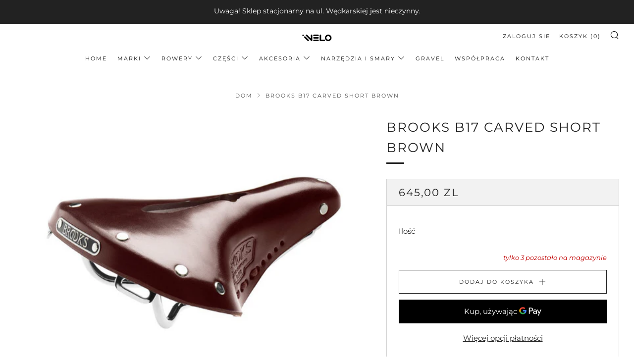

--- FILE ---
content_type: text/html; charset=utf-8
request_url: https://ivelo.pl/products/brooks-b17-s-imperial-brown
body_size: 40313
content:
<!doctype html>
<html class="no-js" lang="pl">
<head>
<meta name="smart-seo-integrated" content="true" /><title>Brooks B17 Carved Short Brown</title>
<meta name="description" content="saddle,brooks,b17,imperial,brown" />
<meta name="smartseo-keyword" content="" />
<meta name="smartseo-timestamp" content="0" /><meta charset="utf-8">
  	<meta http-equiv="X-UA-Compatible" content="IE=edge,chrome=1">
  	<meta name="viewport" content="width=device-width, initial-scale=1.0, height=device-height, minimum-scale=1.0, user-scalable=0">
  	<meta name="theme-color" content="#212121">

	<!-- Network optimisations -->
<link rel="preconnect" href="//cdn.shopify.com" crossorigin>
<link rel="preconnect" href="//fonts.shopifycdn.com" crossorigin>
<link rel="preconnect" href="https://monorail-edge.shopifysvc.com">

<link rel="preload" as="style" href="//ivelo.pl/cdn/shop/t/6/assets/theme-critical.css?enable_css_minification=1&v=94715936800335386641627890737"><link rel="preload" as="script" href="//ivelo.pl/cdn/shop/t/6/assets/scrollreveal.min.js?v=163720458850474464051626291784"><link rel="preload" href="//ivelo.pl/cdn/fonts/montserrat/montserrat_n4.81949fa0ac9fd2021e16436151e8eaa539321637.woff2" as="font" type="font/woff2" crossorigin>
<link rel="preload" href="//ivelo.pl/cdn/fonts/montserrat/montserrat_n4.81949fa0ac9fd2021e16436151e8eaa539321637.woff2" as="font" type="font/woff2" crossorigin>
<link rel="preload" href="//ivelo.pl/cdn/fonts/montserrat/montserrat_n4.81949fa0ac9fd2021e16436151e8eaa539321637.woff2" as="font" type="font/woff2" crossorigin>
<link rel="preload" href="//ivelo.pl/cdn/fonts/montserrat/montserrat_n4.81949fa0ac9fd2021e16436151e8eaa539321637.woff2" as="font" type="font/woff2" crossorigin>
<link rel="canonical" href="https://ivelo.pl/products/brooks-b17-s-imperial-brown">
	    <link rel="shortcut icon" href="//ivelo.pl/cdn/shop/files/flavicon-01_32x32.png?v=1630056073" type="image/png">
	

	<!-- Title and description ================================================== --><!-- /snippets/social-meta-tags.liquid -->




<meta property="og:site_name" content="ivelo">
<meta property="og:url" content="https://ivelo.pl/products/brooks-b17-s-imperial-brown">
<meta property="og:title" content="Brooks B17 Carved Short Brown">
<meta property="og:type" content="product">
<meta property="og:description" content="saddle,brooks,b17,imperial,brown">

  <meta property="og:price:amount" content="645,00">
  <meta property="og:price:currency" content="PLN">

<meta property="og:image" content="http://ivelo.pl/cdn/shop/products/20306-10278-b17_1200x1200.jpg?v=1626527308">
<meta property="og:image:secure_url" content="https://ivelo.pl/cdn/shop/products/20306-10278-b17_1200x1200.jpg?v=1626527308">


<meta name="twitter:card" content="summary_large_image">
<meta name="twitter:title" content="Brooks B17 Carved Short Brown">
<meta name="twitter:description" content="saddle,brooks,b17,imperial,brown">

  	<!-- JS before CSSOM =================================================== -->
  	<script type="text/javascript">
		theme = {};
		theme.t = {};
		theme.map = {};
		theme.map_settings_url="//ivelo.pl/cdn/shop/t/6/assets/map_settings.min.js?v=139713383514298653791626291773";
		theme.cart_type = 'modal';
		theme.cart_ajax = true;
		theme.routes = {
			rootUrl: "/",
			rootUrlSlash: "/",
			cartUrl: "/cart",
			cartAddUrl: "/cart/add",
			cartChangeUrl: "/cart/change"
		};
		theme.assets = {
			plyr: "//ivelo.pl/cdn/shop/t/6/assets/plyr.min.js?v=4209607025050129391626291786",
			masonry: "//ivelo.pl/cdn/shop/t/6/assets/masonry.min.js?v=52946867241060388171626291776",
			autocomplete: "//ivelo.pl/cdn/shop/t/6/assets/autocomplete.min.js?v=42647060391499044481626291789",
			photoswipe: "//ivelo.pl/cdn/shop/t/6/assets/photoswipe.min.js?v=25365026511866153621626291781",
			fecha: "//ivelo.pl/cdn/shop/t/6/assets/fecha.min.js?v=77892649025288305351626291788"
		};
	</script>
	
	<style id="fontsupporttest">@font-face{font-family:"font";src:url("https://")}</style>
	<script type="text/javascript">
		function supportsFontFace() {
			function blacklist() {
				var match = /(WebKit|windows phone.+trident)\/(\d+)/i.exec(navigator.userAgent);
				return match && parseInt(match[2], 10) < (match[1] == 'WebKit' ? 533 : 6);
			}
			function hasFontFaceSrc() {
				var style = document.getElementById('fontsupporttest');
				var sheet = style.sheet || style.styleSheet;
				var cssText = sheet ? (sheet.cssRules && sheet.cssRules[0] ? sheet.cssRules[0].cssText : sheet.cssText || '') : '';
				return /src/i.test(cssText);
			}
			return !blacklist() && hasFontFaceSrc();
		}
		document.documentElement.classList.replace('no-js', 'js');
		if (window.matchMedia("(pointer: coarse)").matches) {document.documentElement.classList.add('touchevents')} else {document.documentElement.classList.add('no-touchevents')}
		if (supportsFontFace()) {document.documentElement.classList.add('fontface')}
	</script>
  	<script src="//ivelo.pl/cdn/shop/t/6/assets/jquery.min.js?v=115860211936397945481626291787" defer="defer"></script>
  	<script src="//ivelo.pl/cdn/shop/t/6/assets/vendor.min.js?v=125665167228787214451626291788" defer="defer"></script>
  	<script src="//ivelo.pl/cdn/shop/t/6/assets/ajax-cart.min.js?v=9665373881840462231626589100" defer="defer"></script>

  	<!-- CSS ================================================== -->
  	
<style data-shopify>





:root {
	--color--brand: #212121;
	--color--brand-dark: #141414;
	--color--brand-light: #2e2e2e;

	--color--accent: #fad018;
	--color--accent-dark: #f3c705;

	--color--link: #6e6e6e;
	--color--link-dark: #000000;

	--color--text: #212121;
	--color--text-light: rgba(33, 33, 33, 0.7);
	--color--text-lighter: rgba(33, 33, 33, 0.5);
	--color--text-lightest: rgba(33, 33, 33, 0.2);

	--color--text-bg: rgba(33, 33, 33, 0.1);

	--color--headings: #212121;
	--color--alt-text: #666666;
	--color--btn: #ffffff;

	--color--product-bg: #f0f0f0;
	--color--product-sale: #c00000;

	--color--bg: #FFFFFF;
	--color--bg-alpha: rgba(255, 255, 255, 0.8);
	--color--bg-light: #ffffff;
	--color--bg-dark: #f2f2f2;

	--font--size-base: 15;
	--font--line-base: 30;

	--font--size-h1: 34;
	--font--size-h2: 26;
	--font--size-h3: 20;
	--font--size-h4: 19;
	--font--size-h5: 16;
	--font--size-h6: 15;

	--font--body: Montserrat, sans-serif;
	--font--body-style: normal;
    --font--body-weight: 400;

    --font--title: Montserrat, sans-serif;
	--font--title-weight: 400;
	--font--title-style: normal;
	--font--title-space: 2px;
	--font--title-transform: uppercase;
	--font--title-border: 1;
	--font--title-border-size: 3px;

	--font--nav: Montserrat, sans-serif;
	--font--nav-weight: 400;
	--font--nav-style: normal;
	--font--nav-space: 2px;
	--font--nav-transform: uppercase;
	--font--nav-size: 11px;

	--font--button: Montserrat, sans-serif;
	--font--button-weight: 400;
	--font--button-style: normal;
	--font--button-space: 2px;
	--font--button-transform: uppercase;
	--font--button-size: 11px;
	--font--button-mobile-size: 12px;

	--font--icon-url: //ivelo.pl/cdn/shop/t/6/assets/sb-icons.eot?v=69961381625854386191626291776;
}
</style>
	<style>@font-face {
  font-family: Montserrat;
  font-weight: 400;
  font-style: normal;
  font-display: swap;
  src: url("//ivelo.pl/cdn/fonts/montserrat/montserrat_n4.81949fa0ac9fd2021e16436151e8eaa539321637.woff2") format("woff2"),
       url("//ivelo.pl/cdn/fonts/montserrat/montserrat_n4.a6c632ca7b62da89c3594789ba828388aac693fe.woff") format("woff");
}

@font-face {
  font-family: Montserrat;
  font-weight: 400;
  font-style: normal;
  font-display: swap;
  src: url("//ivelo.pl/cdn/fonts/montserrat/montserrat_n4.81949fa0ac9fd2021e16436151e8eaa539321637.woff2") format("woff2"),
       url("//ivelo.pl/cdn/fonts/montserrat/montserrat_n4.a6c632ca7b62da89c3594789ba828388aac693fe.woff") format("woff");
}

@font-face {
  font-family: Montserrat;
  font-weight: 400;
  font-style: normal;
  font-display: swap;
  src: url("//ivelo.pl/cdn/fonts/montserrat/montserrat_n4.81949fa0ac9fd2021e16436151e8eaa539321637.woff2") format("woff2"),
       url("//ivelo.pl/cdn/fonts/montserrat/montserrat_n4.a6c632ca7b62da89c3594789ba828388aac693fe.woff") format("woff");
}

@font-face {
  font-family: Montserrat;
  font-weight: 400;
  font-style: normal;
  font-display: swap;
  src: url("//ivelo.pl/cdn/fonts/montserrat/montserrat_n4.81949fa0ac9fd2021e16436151e8eaa539321637.woff2") format("woff2"),
       url("//ivelo.pl/cdn/fonts/montserrat/montserrat_n4.a6c632ca7b62da89c3594789ba828388aac693fe.woff") format("woff");
}

@font-face {
  font-family: Montserrat;
  font-weight: 700;
  font-style: normal;
  font-display: swap;
  src: url("//ivelo.pl/cdn/fonts/montserrat/montserrat_n7.3c434e22befd5c18a6b4afadb1e3d77c128c7939.woff2") format("woff2"),
       url("//ivelo.pl/cdn/fonts/montserrat/montserrat_n7.5d9fa6e2cae713c8fb539a9876489d86207fe957.woff") format("woff");
}

@font-face {
  font-family: Montserrat;
  font-weight: 400;
  font-style: italic;
  font-display: swap;
  src: url("//ivelo.pl/cdn/fonts/montserrat/montserrat_i4.5a4ea298b4789e064f62a29aafc18d41f09ae59b.woff2") format("woff2"),
       url("//ivelo.pl/cdn/fonts/montserrat/montserrat_i4.072b5869c5e0ed5b9d2021e4c2af132e16681ad2.woff") format("woff");
}

@font-face {
  font-family: Montserrat;
  font-weight: 700;
  font-style: italic;
  font-display: swap;
  src: url("//ivelo.pl/cdn/fonts/montserrat/montserrat_i7.a0d4a463df4f146567d871890ffb3c80408e7732.woff2") format("woff2"),
       url("//ivelo.pl/cdn/fonts/montserrat/montserrat_i7.f6ec9f2a0681acc6f8152c40921d2a4d2e1a2c78.woff") format("woff");
}

</style>

<link rel="stylesheet" href="//ivelo.pl/cdn/shop/t/6/assets/theme-critical.css?enable_css_minification=1&v=94715936800335386641627890737">

<link rel="preload" href="//ivelo.pl/cdn/shop/t/6/assets/theme.css?enable_css_minification=1&v=35256193099029023661627885271" as="style" onload="this.onload=null;this.rel='stylesheet'">
<noscript><link rel="stylesheet" href="//ivelo.pl/cdn/shop/t/6/assets/theme.css?enable_css_minification=1&v=35256193099029023661627885271"></noscript>
<script>
	/*! loadCSS rel=preload polyfill. [c]2017 Filament Group, Inc. MIT License */
	(function(w){"use strict";if(!w.loadCSS){w.loadCSS=function(){}}var rp=loadCSS.relpreload={};rp.support=(function(){var ret;try{ret=w.document.createElement("link").relList.supports("preload")}catch(e){ret=false}return function(){return ret}})();rp.bindMediaToggle=function(link){var finalMedia=link.media||"all";function enableStylesheet(){if(link.addEventListener){link.removeEventListener("load",enableStylesheet)}else if(link.attachEvent){link.detachEvent("onload",enableStylesheet)}link.setAttribute("onload",null);link.media=finalMedia}if(link.addEventListener){link.addEventListener("load",enableStylesheet)}else if(link.attachEvent){link.attachEvent("onload",enableStylesheet)}setTimeout(function(){link.rel="stylesheet";link.media="only x"});setTimeout(enableStylesheet,3000)};rp.poly=function(){if(rp.support()){return}var links=w.document.getElementsByTagName("link");for(var i=0;i<links.length;i+=1){var link=links[i];if(link.rel==="preload"&&link.getAttribute("as")==="style"&&!link.getAttribute("data-loadcss")){link.setAttribute("data-loadcss",true);rp.bindMediaToggle(link)}}};if(!rp.support()){rp.poly();var run=w.setInterval(rp.poly,500);if(w.addEventListener){w.addEventListener("load",function(){rp.poly();w.clearInterval(run)})}else if(w.attachEvent){w.attachEvent("onload",function(){rp.poly();w.clearInterval(run)})}}if(typeof exports!=="undefined"){exports.loadCSS=loadCSS}else{w.loadCSS=loadCSS}}(typeof global!=="undefined"?global:this));
</script>

	<!-- JS after CSSOM=================================================== -->
  	<script src="//ivelo.pl/cdn/shop/t/6/assets/theme.min.js?v=67362414734980941491626291792" defer="defer"></script>
  	<script src="//ivelo.pl/cdn/shop/t/6/assets/custom.js?v=152733329445290166911626291785" defer="defer"></script>

	

  	
		<script src="//ivelo.pl/cdn/shop/t/6/assets/scrollreveal.min.js?v=163720458850474464051626291784"></script>
	
  	

	<!-- Header hook for plugins ================================================== -->
  	<script>window.performance && window.performance.mark && window.performance.mark('shopify.content_for_header.start');</script><meta name="google-site-verification" content="23gxLE-2cvApA-Opet9Zpr6muf2IKE3foeiRjhbETsU">
<meta id="shopify-digital-wallet" name="shopify-digital-wallet" content="/58021871816/digital_wallets/dialog">
<link rel="alternate" type="application/json+oembed" href="https://ivelo.pl/products/brooks-b17-s-imperial-brown.oembed">
<script async="async" src="/checkouts/internal/preloads.js?locale=pl-PL"></script>
<script id="shopify-features" type="application/json">{"accessToken":"28557c7f6e983c48b393209185bbd11a","betas":["rich-media-storefront-analytics"],"domain":"ivelo.pl","predictiveSearch":true,"shopId":58021871816,"locale":"pl"}</script>
<script>var Shopify = Shopify || {};
Shopify.shop = "ivelo-warszawa.myshopify.com";
Shopify.locale = "pl";
Shopify.currency = {"active":"PLN","rate":"1.0"};
Shopify.country = "PL";
Shopify.theme = {"name":"Venue","id":124587507912,"schema_name":"Venue","schema_version":"4.8.6","theme_store_id":836,"role":"main"};
Shopify.theme.handle = "null";
Shopify.theme.style = {"id":null,"handle":null};
Shopify.cdnHost = "ivelo.pl/cdn";
Shopify.routes = Shopify.routes || {};
Shopify.routes.root = "/";</script>
<script type="module">!function(o){(o.Shopify=o.Shopify||{}).modules=!0}(window);</script>
<script>!function(o){function n(){var o=[];function n(){o.push(Array.prototype.slice.apply(arguments))}return n.q=o,n}var t=o.Shopify=o.Shopify||{};t.loadFeatures=n(),t.autoloadFeatures=n()}(window);</script>
<script id="shop-js-analytics" type="application/json">{"pageType":"product"}</script>
<script defer="defer" async type="module" src="//ivelo.pl/cdn/shopifycloud/shop-js/modules/v2/client.init-shop-cart-sync_C3xTGyPg.pl.esm.js"></script>
<script defer="defer" async type="module" src="//ivelo.pl/cdn/shopifycloud/shop-js/modules/v2/chunk.common_nYVXtoE1.esm.js"></script>
<script type="module">
  await import("//ivelo.pl/cdn/shopifycloud/shop-js/modules/v2/client.init-shop-cart-sync_C3xTGyPg.pl.esm.js");
await import("//ivelo.pl/cdn/shopifycloud/shop-js/modules/v2/chunk.common_nYVXtoE1.esm.js");

  window.Shopify.SignInWithShop?.initShopCartSync?.({"fedCMEnabled":true,"windoidEnabled":true});

</script>
<script>(function() {
  var isLoaded = false;
  function asyncLoad() {
    if (isLoaded) return;
    isLoaded = true;
    var urls = ["https:\/\/cdn.xopify.com\/assets\/js\/xo-gallery-masonry.js?shop=ivelo-warszawa.myshopify.com","\/\/cdn.conveythis.com\/shopify\/902ec025e9b2b963b6b772562e387b6b.js?shop=ivelo-warszawa.myshopify.com"];
    for (var i = 0; i < urls.length; i++) {
      var s = document.createElement('script');
      s.type = 'text/javascript';
      s.async = true;
      s.src = urls[i];
      var x = document.getElementsByTagName('script')[0];
      x.parentNode.insertBefore(s, x);
    }
  };
  if(window.attachEvent) {
    window.attachEvent('onload', asyncLoad);
  } else {
    window.addEventListener('load', asyncLoad, false);
  }
})();</script>
<script id="__st">var __st={"a":58021871816,"offset":3600,"reqid":"ea57118b-b9e8-40fc-8f2e-e3582e252d71-1768792207","pageurl":"ivelo.pl\/products\/brooks-b17-s-imperial-brown","u":"8f68a41ef3d0","p":"product","rtyp":"product","rid":6959582970056};</script>
<script>window.ShopifyPaypalV4VisibilityTracking = true;</script>
<script id="captcha-bootstrap">!function(){'use strict';const t='contact',e='account',n='new_comment',o=[[t,t],['blogs',n],['comments',n],[t,'customer']],c=[[e,'customer_login'],[e,'guest_login'],[e,'recover_customer_password'],[e,'create_customer']],r=t=>t.map((([t,e])=>`form[action*='/${t}']:not([data-nocaptcha='true']) input[name='form_type'][value='${e}']`)).join(','),a=t=>()=>t?[...document.querySelectorAll(t)].map((t=>t.form)):[];function s(){const t=[...o],e=r(t);return a(e)}const i='password',u='form_key',d=['recaptcha-v3-token','g-recaptcha-response','h-captcha-response',i],f=()=>{try{return window.sessionStorage}catch{return}},m='__shopify_v',_=t=>t.elements[u];function p(t,e,n=!1){try{const o=window.sessionStorage,c=JSON.parse(o.getItem(e)),{data:r}=function(t){const{data:e,action:n}=t;return t[m]||n?{data:e,action:n}:{data:t,action:n}}(c);for(const[e,n]of Object.entries(r))t.elements[e]&&(t.elements[e].value=n);n&&o.removeItem(e)}catch(o){console.error('form repopulation failed',{error:o})}}const l='form_type',E='cptcha';function T(t){t.dataset[E]=!0}const w=window,h=w.document,L='Shopify',v='ce_forms',y='captcha';let A=!1;((t,e)=>{const n=(g='f06e6c50-85a8-45c8-87d0-21a2b65856fe',I='https://cdn.shopify.com/shopifycloud/storefront-forms-hcaptcha/ce_storefront_forms_captcha_hcaptcha.v1.5.2.iife.js',D={infoText:'Chronione przez hCaptcha',privacyText:'Prywatność',termsText:'Warunki'},(t,e,n)=>{const o=w[L][v],c=o.bindForm;if(c)return c(t,g,e,D).then(n);var r;o.q.push([[t,g,e,D],n]),r=I,A||(h.body.append(Object.assign(h.createElement('script'),{id:'captcha-provider',async:!0,src:r})),A=!0)});var g,I,D;w[L]=w[L]||{},w[L][v]=w[L][v]||{},w[L][v].q=[],w[L][y]=w[L][y]||{},w[L][y].protect=function(t,e){n(t,void 0,e),T(t)},Object.freeze(w[L][y]),function(t,e,n,w,h,L){const[v,y,A,g]=function(t,e,n){const i=e?o:[],u=t?c:[],d=[...i,...u],f=r(d),m=r(i),_=r(d.filter((([t,e])=>n.includes(e))));return[a(f),a(m),a(_),s()]}(w,h,L),I=t=>{const e=t.target;return e instanceof HTMLFormElement?e:e&&e.form},D=t=>v().includes(t);t.addEventListener('submit',(t=>{const e=I(t);if(!e)return;const n=D(e)&&!e.dataset.hcaptchaBound&&!e.dataset.recaptchaBound,o=_(e),c=g().includes(e)&&(!o||!o.value);(n||c)&&t.preventDefault(),c&&!n&&(function(t){try{if(!f())return;!function(t){const e=f();if(!e)return;const n=_(t);if(!n)return;const o=n.value;o&&e.removeItem(o)}(t);const e=Array.from(Array(32),(()=>Math.random().toString(36)[2])).join('');!function(t,e){_(t)||t.append(Object.assign(document.createElement('input'),{type:'hidden',name:u})),t.elements[u].value=e}(t,e),function(t,e){const n=f();if(!n)return;const o=[...t.querySelectorAll(`input[type='${i}']`)].map((({name:t})=>t)),c=[...d,...o],r={};for(const[a,s]of new FormData(t).entries())c.includes(a)||(r[a]=s);n.setItem(e,JSON.stringify({[m]:1,action:t.action,data:r}))}(t,e)}catch(e){console.error('failed to persist form',e)}}(e),e.submit())}));const S=(t,e)=>{t&&!t.dataset[E]&&(n(t,e.some((e=>e===t))),T(t))};for(const o of['focusin','change'])t.addEventListener(o,(t=>{const e=I(t);D(e)&&S(e,y())}));const B=e.get('form_key'),M=e.get(l),P=B&&M;t.addEventListener('DOMContentLoaded',(()=>{const t=y();if(P)for(const e of t)e.elements[l].value===M&&p(e,B);[...new Set([...A(),...v().filter((t=>'true'===t.dataset.shopifyCaptcha))])].forEach((e=>S(e,t)))}))}(h,new URLSearchParams(w.location.search),n,t,e,['guest_login'])})(!0,!0)}();</script>
<script integrity="sha256-4kQ18oKyAcykRKYeNunJcIwy7WH5gtpwJnB7kiuLZ1E=" data-source-attribution="shopify.loadfeatures" defer="defer" src="//ivelo.pl/cdn/shopifycloud/storefront/assets/storefront/load_feature-a0a9edcb.js" crossorigin="anonymous"></script>
<script data-source-attribution="shopify.dynamic_checkout.dynamic.init">var Shopify=Shopify||{};Shopify.PaymentButton=Shopify.PaymentButton||{isStorefrontPortableWallets:!0,init:function(){window.Shopify.PaymentButton.init=function(){};var t=document.createElement("script");t.src="https://ivelo.pl/cdn/shopifycloud/portable-wallets/latest/portable-wallets.pl.js",t.type="module",document.head.appendChild(t)}};
</script>
<script data-source-attribution="shopify.dynamic_checkout.buyer_consent">
  function portableWalletsHideBuyerConsent(e){var t=document.getElementById("shopify-buyer-consent"),n=document.getElementById("shopify-subscription-policy-button");t&&n&&(t.classList.add("hidden"),t.setAttribute("aria-hidden","true"),n.removeEventListener("click",e))}function portableWalletsShowBuyerConsent(e){var t=document.getElementById("shopify-buyer-consent"),n=document.getElementById("shopify-subscription-policy-button");t&&n&&(t.classList.remove("hidden"),t.removeAttribute("aria-hidden"),n.addEventListener("click",e))}window.Shopify?.PaymentButton&&(window.Shopify.PaymentButton.hideBuyerConsent=portableWalletsHideBuyerConsent,window.Shopify.PaymentButton.showBuyerConsent=portableWalletsShowBuyerConsent);
</script>
<script>
  function portableWalletsCleanup(e){e&&e.src&&console.error("Failed to load portable wallets script "+e.src);var t=document.querySelectorAll("shopify-accelerated-checkout .shopify-payment-button__skeleton, shopify-accelerated-checkout-cart .wallet-cart-button__skeleton"),e=document.getElementById("shopify-buyer-consent");for(let e=0;e<t.length;e++)t[e].remove();e&&e.remove()}function portableWalletsNotLoadedAsModule(e){e instanceof ErrorEvent&&"string"==typeof e.message&&e.message.includes("import.meta")&&"string"==typeof e.filename&&e.filename.includes("portable-wallets")&&(window.removeEventListener("error",portableWalletsNotLoadedAsModule),window.Shopify.PaymentButton.failedToLoad=e,"loading"===document.readyState?document.addEventListener("DOMContentLoaded",window.Shopify.PaymentButton.init):window.Shopify.PaymentButton.init())}window.addEventListener("error",portableWalletsNotLoadedAsModule);
</script>

<script type="module" src="https://ivelo.pl/cdn/shopifycloud/portable-wallets/latest/portable-wallets.pl.js" onError="portableWalletsCleanup(this)" crossorigin="anonymous"></script>
<script nomodule>
  document.addEventListener("DOMContentLoaded", portableWalletsCleanup);
</script>

<link id="shopify-accelerated-checkout-styles" rel="stylesheet" media="screen" href="https://ivelo.pl/cdn/shopifycloud/portable-wallets/latest/accelerated-checkout-backwards-compat.css" crossorigin="anonymous">
<style id="shopify-accelerated-checkout-cart">
        #shopify-buyer-consent {
  margin-top: 1em;
  display: inline-block;
  width: 100%;
}

#shopify-buyer-consent.hidden {
  display: none;
}

#shopify-subscription-policy-button {
  background: none;
  border: none;
  padding: 0;
  text-decoration: underline;
  font-size: inherit;
  cursor: pointer;
}

#shopify-subscription-policy-button::before {
  box-shadow: none;
}

      </style>

<script>window.performance && window.performance.mark && window.performance.mark('shopify.content_for_header.end');</script>
<!-- BEGIN XO GALLERY -->
  


    <script>var xoUpdate = '1628056209378';var xoMultiLang = true;</script>
    <link href="//ivelo.pl/cdn/shop/t/6/assets/xo-gallery.css?v=65999960962329773551628055079" rel="stylesheet" type="text/css" media="all" />
    
  

  <!-- END XO GALLERY -->
  

  
   <!-- Google Webmaster Tools Site Verification -->
<meta name="google-site-verification" content="YJIttFTbOhi5uTN93bZw7ak9T3S9rRvVKbkS0-7PZFg" />

  <!-- Meta Pixel Code -->
<script>
!function(f,b,e,v,n,t,s)
{if(f.fbq)return;n=f.fbq=function(){n.callMethod?
n.callMethod.apply(n,arguments):n.queue.push(arguments)};
if(!f._fbq)f._fbq=n;n.push=n;n.loaded=!0;n.version='2.0';
n.queue=[];t=b.createElement(e);t.async=!0;
t.src=v;s=b.getElementsByTagName(e)[0];
s.parentNode.insertBefore(t,s)}(window, document,'script',
'https://connect.facebook.net/en_US/fbevents.js');
fbq('init', '268139762564228');
fbq('track', 'PageView');
</script>
<noscript><img height="1" width="1" style="display:none"
src="https://www.facebook.com/tr?id=268139762564228&ev=PageView&noscript=1"
/></noscript>
<!-- End Meta Pixel Code -->

  
<link href="https://monorail-edge.shopifysvc.com" rel="dns-prefetch">
<script>(function(){if ("sendBeacon" in navigator && "performance" in window) {try {var session_token_from_headers = performance.getEntriesByType('navigation')[0].serverTiming.find(x => x.name == '_s').description;} catch {var session_token_from_headers = undefined;}var session_cookie_matches = document.cookie.match(/_shopify_s=([^;]*)/);var session_token_from_cookie = session_cookie_matches && session_cookie_matches.length === 2 ? session_cookie_matches[1] : "";var session_token = session_token_from_headers || session_token_from_cookie || "";function handle_abandonment_event(e) {var entries = performance.getEntries().filter(function(entry) {return /monorail-edge.shopifysvc.com/.test(entry.name);});if (!window.abandonment_tracked && entries.length === 0) {window.abandonment_tracked = true;var currentMs = Date.now();var navigation_start = performance.timing.navigationStart;var payload = {shop_id: 58021871816,url: window.location.href,navigation_start,duration: currentMs - navigation_start,session_token,page_type: "product"};window.navigator.sendBeacon("https://monorail-edge.shopifysvc.com/v1/produce", JSON.stringify({schema_id: "online_store_buyer_site_abandonment/1.1",payload: payload,metadata: {event_created_at_ms: currentMs,event_sent_at_ms: currentMs}}));}}window.addEventListener('pagehide', handle_abandonment_event);}}());</script>
<script id="web-pixels-manager-setup">(function e(e,d,r,n,o){if(void 0===o&&(o={}),!Boolean(null===(a=null===(i=window.Shopify)||void 0===i?void 0:i.analytics)||void 0===a?void 0:a.replayQueue)){var i,a;window.Shopify=window.Shopify||{};var t=window.Shopify;t.analytics=t.analytics||{};var s=t.analytics;s.replayQueue=[],s.publish=function(e,d,r){return s.replayQueue.push([e,d,r]),!0};try{self.performance.mark("wpm:start")}catch(e){}var l=function(){var e={modern:/Edge?\/(1{2}[4-9]|1[2-9]\d|[2-9]\d{2}|\d{4,})\.\d+(\.\d+|)|Firefox\/(1{2}[4-9]|1[2-9]\d|[2-9]\d{2}|\d{4,})\.\d+(\.\d+|)|Chrom(ium|e)\/(9{2}|\d{3,})\.\d+(\.\d+|)|(Maci|X1{2}).+ Version\/(15\.\d+|(1[6-9]|[2-9]\d|\d{3,})\.\d+)([,.]\d+|)( \(\w+\)|)( Mobile\/\w+|) Safari\/|Chrome.+OPR\/(9{2}|\d{3,})\.\d+\.\d+|(CPU[ +]OS|iPhone[ +]OS|CPU[ +]iPhone|CPU IPhone OS|CPU iPad OS)[ +]+(15[._]\d+|(1[6-9]|[2-9]\d|\d{3,})[._]\d+)([._]\d+|)|Android:?[ /-](13[3-9]|1[4-9]\d|[2-9]\d{2}|\d{4,})(\.\d+|)(\.\d+|)|Android.+Firefox\/(13[5-9]|1[4-9]\d|[2-9]\d{2}|\d{4,})\.\d+(\.\d+|)|Android.+Chrom(ium|e)\/(13[3-9]|1[4-9]\d|[2-9]\d{2}|\d{4,})\.\d+(\.\d+|)|SamsungBrowser\/([2-9]\d|\d{3,})\.\d+/,legacy:/Edge?\/(1[6-9]|[2-9]\d|\d{3,})\.\d+(\.\d+|)|Firefox\/(5[4-9]|[6-9]\d|\d{3,})\.\d+(\.\d+|)|Chrom(ium|e)\/(5[1-9]|[6-9]\d|\d{3,})\.\d+(\.\d+|)([\d.]+$|.*Safari\/(?![\d.]+ Edge\/[\d.]+$))|(Maci|X1{2}).+ Version\/(10\.\d+|(1[1-9]|[2-9]\d|\d{3,})\.\d+)([,.]\d+|)( \(\w+\)|)( Mobile\/\w+|) Safari\/|Chrome.+OPR\/(3[89]|[4-9]\d|\d{3,})\.\d+\.\d+|(CPU[ +]OS|iPhone[ +]OS|CPU[ +]iPhone|CPU IPhone OS|CPU iPad OS)[ +]+(10[._]\d+|(1[1-9]|[2-9]\d|\d{3,})[._]\d+)([._]\d+|)|Android:?[ /-](13[3-9]|1[4-9]\d|[2-9]\d{2}|\d{4,})(\.\d+|)(\.\d+|)|Mobile Safari.+OPR\/([89]\d|\d{3,})\.\d+\.\d+|Android.+Firefox\/(13[5-9]|1[4-9]\d|[2-9]\d{2}|\d{4,})\.\d+(\.\d+|)|Android.+Chrom(ium|e)\/(13[3-9]|1[4-9]\d|[2-9]\d{2}|\d{4,})\.\d+(\.\d+|)|Android.+(UC? ?Browser|UCWEB|U3)[ /]?(15\.([5-9]|\d{2,})|(1[6-9]|[2-9]\d|\d{3,})\.\d+)\.\d+|SamsungBrowser\/(5\.\d+|([6-9]|\d{2,})\.\d+)|Android.+MQ{2}Browser\/(14(\.(9|\d{2,})|)|(1[5-9]|[2-9]\d|\d{3,})(\.\d+|))(\.\d+|)|K[Aa][Ii]OS\/(3\.\d+|([4-9]|\d{2,})\.\d+)(\.\d+|)/},d=e.modern,r=e.legacy,n=navigator.userAgent;return n.match(d)?"modern":n.match(r)?"legacy":"unknown"}(),u="modern"===l?"modern":"legacy",c=(null!=n?n:{modern:"",legacy:""})[u],f=function(e){return[e.baseUrl,"/wpm","/b",e.hashVersion,"modern"===e.buildTarget?"m":"l",".js"].join("")}({baseUrl:d,hashVersion:r,buildTarget:u}),m=function(e){var d=e.version,r=e.bundleTarget,n=e.surface,o=e.pageUrl,i=e.monorailEndpoint;return{emit:function(e){var a=e.status,t=e.errorMsg,s=(new Date).getTime(),l=JSON.stringify({metadata:{event_sent_at_ms:s},events:[{schema_id:"web_pixels_manager_load/3.1",payload:{version:d,bundle_target:r,page_url:o,status:a,surface:n,error_msg:t},metadata:{event_created_at_ms:s}}]});if(!i)return console&&console.warn&&console.warn("[Web Pixels Manager] No Monorail endpoint provided, skipping logging."),!1;try{return self.navigator.sendBeacon.bind(self.navigator)(i,l)}catch(e){}var u=new XMLHttpRequest;try{return u.open("POST",i,!0),u.setRequestHeader("Content-Type","text/plain"),u.send(l),!0}catch(e){return console&&console.warn&&console.warn("[Web Pixels Manager] Got an unhandled error while logging to Monorail."),!1}}}}({version:r,bundleTarget:l,surface:e.surface,pageUrl:self.location.href,monorailEndpoint:e.monorailEndpoint});try{o.browserTarget=l,function(e){var d=e.src,r=e.async,n=void 0===r||r,o=e.onload,i=e.onerror,a=e.sri,t=e.scriptDataAttributes,s=void 0===t?{}:t,l=document.createElement("script"),u=document.querySelector("head"),c=document.querySelector("body");if(l.async=n,l.src=d,a&&(l.integrity=a,l.crossOrigin="anonymous"),s)for(var f in s)if(Object.prototype.hasOwnProperty.call(s,f))try{l.dataset[f]=s[f]}catch(e){}if(o&&l.addEventListener("load",o),i&&l.addEventListener("error",i),u)u.appendChild(l);else{if(!c)throw new Error("Did not find a head or body element to append the script");c.appendChild(l)}}({src:f,async:!0,onload:function(){if(!function(){var e,d;return Boolean(null===(d=null===(e=window.Shopify)||void 0===e?void 0:e.analytics)||void 0===d?void 0:d.initialized)}()){var d=window.webPixelsManager.init(e)||void 0;if(d){var r=window.Shopify.analytics;r.replayQueue.forEach((function(e){var r=e[0],n=e[1],o=e[2];d.publishCustomEvent(r,n,o)})),r.replayQueue=[],r.publish=d.publishCustomEvent,r.visitor=d.visitor,r.initialized=!0}}},onerror:function(){return m.emit({status:"failed",errorMsg:"".concat(f," has failed to load")})},sri:function(e){var d=/^sha384-[A-Za-z0-9+/=]+$/;return"string"==typeof e&&d.test(e)}(c)?c:"",scriptDataAttributes:o}),m.emit({status:"loading"})}catch(e){m.emit({status:"failed",errorMsg:(null==e?void 0:e.message)||"Unknown error"})}}})({shopId: 58021871816,storefrontBaseUrl: "https://ivelo.pl",extensionsBaseUrl: "https://extensions.shopifycdn.com/cdn/shopifycloud/web-pixels-manager",monorailEndpoint: "https://monorail-edge.shopifysvc.com/unstable/produce_batch",surface: "storefront-renderer",enabledBetaFlags: ["2dca8a86"],webPixelsConfigList: [{"id":"1059389765","configuration":"{\"config\":\"{\\\"pixel_id\\\":\\\"GT-TNLJLDG\\\",\\\"target_country\\\":\\\"PL\\\",\\\"gtag_events\\\":[{\\\"type\\\":\\\"purchase\\\",\\\"action_label\\\":\\\"MC-BE4VQNDH33\\\"},{\\\"type\\\":\\\"page_view\\\",\\\"action_label\\\":\\\"MC-BE4VQNDH33\\\"},{\\\"type\\\":\\\"view_item\\\",\\\"action_label\\\":\\\"MC-BE4VQNDH33\\\"}],\\\"enable_monitoring_mode\\\":false}\"}","eventPayloadVersion":"v1","runtimeContext":"OPEN","scriptVersion":"b2a88bafab3e21179ed38636efcd8a93","type":"APP","apiClientId":1780363,"privacyPurposes":[],"dataSharingAdjustments":{"protectedCustomerApprovalScopes":["read_customer_address","read_customer_email","read_customer_name","read_customer_personal_data","read_customer_phone"]}},{"id":"186974533","eventPayloadVersion":"v1","runtimeContext":"LAX","scriptVersion":"1","type":"CUSTOM","privacyPurposes":["ANALYTICS"],"name":"Google Analytics tag (migrated)"},{"id":"shopify-app-pixel","configuration":"{}","eventPayloadVersion":"v1","runtimeContext":"STRICT","scriptVersion":"0450","apiClientId":"shopify-pixel","type":"APP","privacyPurposes":["ANALYTICS","MARKETING"]},{"id":"shopify-custom-pixel","eventPayloadVersion":"v1","runtimeContext":"LAX","scriptVersion":"0450","apiClientId":"shopify-pixel","type":"CUSTOM","privacyPurposes":["ANALYTICS","MARKETING"]}],isMerchantRequest: false,initData: {"shop":{"name":"ivelo","paymentSettings":{"currencyCode":"PLN"},"myshopifyDomain":"ivelo-warszawa.myshopify.com","countryCode":"PL","storefrontUrl":"https:\/\/ivelo.pl"},"customer":null,"cart":null,"checkout":null,"productVariants":[{"price":{"amount":645.0,"currencyCode":"PLN"},"product":{"title":"Brooks B17 Carved Short Brown","vendor":"Brooks England","id":"6959582970056","untranslatedTitle":"Brooks B17 Carved Short Brown","url":"\/products\/brooks-b17-s-imperial-brown","type":"physical"},"id":"40560863871176","image":{"src":"\/\/ivelo.pl\/cdn\/shop\/products\/20306-10278-b17.jpg?v=1626527308"},"sku":"B211DILA17205","title":"Default Title","untranslatedTitle":"Default Title"}],"purchasingCompany":null},},"https://ivelo.pl/cdn","fcfee988w5aeb613cpc8e4bc33m6693e112",{"modern":"","legacy":""},{"shopId":"58021871816","storefrontBaseUrl":"https:\/\/ivelo.pl","extensionBaseUrl":"https:\/\/extensions.shopifycdn.com\/cdn\/shopifycloud\/web-pixels-manager","surface":"storefront-renderer","enabledBetaFlags":"[\"2dca8a86\"]","isMerchantRequest":"false","hashVersion":"fcfee988w5aeb613cpc8e4bc33m6693e112","publish":"custom","events":"[[\"page_viewed\",{}],[\"product_viewed\",{\"productVariant\":{\"price\":{\"amount\":645.0,\"currencyCode\":\"PLN\"},\"product\":{\"title\":\"Brooks B17 Carved Short Brown\",\"vendor\":\"Brooks England\",\"id\":\"6959582970056\",\"untranslatedTitle\":\"Brooks B17 Carved Short Brown\",\"url\":\"\/products\/brooks-b17-s-imperial-brown\",\"type\":\"physical\"},\"id\":\"40560863871176\",\"image\":{\"src\":\"\/\/ivelo.pl\/cdn\/shop\/products\/20306-10278-b17.jpg?v=1626527308\"},\"sku\":\"B211DILA17205\",\"title\":\"Default Title\",\"untranslatedTitle\":\"Default Title\"}}]]"});</script><script>
  window.ShopifyAnalytics = window.ShopifyAnalytics || {};
  window.ShopifyAnalytics.meta = window.ShopifyAnalytics.meta || {};
  window.ShopifyAnalytics.meta.currency = 'PLN';
  var meta = {"product":{"id":6959582970056,"gid":"gid:\/\/shopify\/Product\/6959582970056","vendor":"Brooks England","type":"physical","handle":"brooks-b17-s-imperial-brown","variants":[{"id":40560863871176,"price":64500,"name":"Brooks B17 Carved Short Brown","public_title":null,"sku":"B211DILA17205"}],"remote":false},"page":{"pageType":"product","resourceType":"product","resourceId":6959582970056,"requestId":"ea57118b-b9e8-40fc-8f2e-e3582e252d71-1768792207"}};
  for (var attr in meta) {
    window.ShopifyAnalytics.meta[attr] = meta[attr];
  }
</script>
<script class="analytics">
  (function () {
    var customDocumentWrite = function(content) {
      var jquery = null;

      if (window.jQuery) {
        jquery = window.jQuery;
      } else if (window.Checkout && window.Checkout.$) {
        jquery = window.Checkout.$;
      }

      if (jquery) {
        jquery('body').append(content);
      }
    };

    var hasLoggedConversion = function(token) {
      if (token) {
        return document.cookie.indexOf('loggedConversion=' + token) !== -1;
      }
      return false;
    }

    var setCookieIfConversion = function(token) {
      if (token) {
        var twoMonthsFromNow = new Date(Date.now());
        twoMonthsFromNow.setMonth(twoMonthsFromNow.getMonth() + 2);

        document.cookie = 'loggedConversion=' + token + '; expires=' + twoMonthsFromNow;
      }
    }

    var trekkie = window.ShopifyAnalytics.lib = window.trekkie = window.trekkie || [];
    if (trekkie.integrations) {
      return;
    }
    trekkie.methods = [
      'identify',
      'page',
      'ready',
      'track',
      'trackForm',
      'trackLink'
    ];
    trekkie.factory = function(method) {
      return function() {
        var args = Array.prototype.slice.call(arguments);
        args.unshift(method);
        trekkie.push(args);
        return trekkie;
      };
    };
    for (var i = 0; i < trekkie.methods.length; i++) {
      var key = trekkie.methods[i];
      trekkie[key] = trekkie.factory(key);
    }
    trekkie.load = function(config) {
      trekkie.config = config || {};
      trekkie.config.initialDocumentCookie = document.cookie;
      var first = document.getElementsByTagName('script')[0];
      var script = document.createElement('script');
      script.type = 'text/javascript';
      script.onerror = function(e) {
        var scriptFallback = document.createElement('script');
        scriptFallback.type = 'text/javascript';
        scriptFallback.onerror = function(error) {
                var Monorail = {
      produce: function produce(monorailDomain, schemaId, payload) {
        var currentMs = new Date().getTime();
        var event = {
          schema_id: schemaId,
          payload: payload,
          metadata: {
            event_created_at_ms: currentMs,
            event_sent_at_ms: currentMs
          }
        };
        return Monorail.sendRequest("https://" + monorailDomain + "/v1/produce", JSON.stringify(event));
      },
      sendRequest: function sendRequest(endpointUrl, payload) {
        // Try the sendBeacon API
        if (window && window.navigator && typeof window.navigator.sendBeacon === 'function' && typeof window.Blob === 'function' && !Monorail.isIos12()) {
          var blobData = new window.Blob([payload], {
            type: 'text/plain'
          });

          if (window.navigator.sendBeacon(endpointUrl, blobData)) {
            return true;
          } // sendBeacon was not successful

        } // XHR beacon

        var xhr = new XMLHttpRequest();

        try {
          xhr.open('POST', endpointUrl);
          xhr.setRequestHeader('Content-Type', 'text/plain');
          xhr.send(payload);
        } catch (e) {
          console.log(e);
        }

        return false;
      },
      isIos12: function isIos12() {
        return window.navigator.userAgent.lastIndexOf('iPhone; CPU iPhone OS 12_') !== -1 || window.navigator.userAgent.lastIndexOf('iPad; CPU OS 12_') !== -1;
      }
    };
    Monorail.produce('monorail-edge.shopifysvc.com',
      'trekkie_storefront_load_errors/1.1',
      {shop_id: 58021871816,
      theme_id: 124587507912,
      app_name: "storefront",
      context_url: window.location.href,
      source_url: "//ivelo.pl/cdn/s/trekkie.storefront.cd680fe47e6c39ca5d5df5f0a32d569bc48c0f27.min.js"});

        };
        scriptFallback.async = true;
        scriptFallback.src = '//ivelo.pl/cdn/s/trekkie.storefront.cd680fe47e6c39ca5d5df5f0a32d569bc48c0f27.min.js';
        first.parentNode.insertBefore(scriptFallback, first);
      };
      script.async = true;
      script.src = '//ivelo.pl/cdn/s/trekkie.storefront.cd680fe47e6c39ca5d5df5f0a32d569bc48c0f27.min.js';
      first.parentNode.insertBefore(script, first);
    };
    trekkie.load(
      {"Trekkie":{"appName":"storefront","development":false,"defaultAttributes":{"shopId":58021871816,"isMerchantRequest":null,"themeId":124587507912,"themeCityHash":"10746410182742525672","contentLanguage":"pl","currency":"PLN","eventMetadataId":"7a281803-77b6-4cc6-8b5b-9e7a12fd94b2"},"isServerSideCookieWritingEnabled":true,"monorailRegion":"shop_domain","enabledBetaFlags":["65f19447"]},"Session Attribution":{},"S2S":{"facebookCapiEnabled":false,"source":"trekkie-storefront-renderer","apiClientId":580111}}
    );

    var loaded = false;
    trekkie.ready(function() {
      if (loaded) return;
      loaded = true;

      window.ShopifyAnalytics.lib = window.trekkie;

      var originalDocumentWrite = document.write;
      document.write = customDocumentWrite;
      try { window.ShopifyAnalytics.merchantGoogleAnalytics.call(this); } catch(error) {};
      document.write = originalDocumentWrite;

      window.ShopifyAnalytics.lib.page(null,{"pageType":"product","resourceType":"product","resourceId":6959582970056,"requestId":"ea57118b-b9e8-40fc-8f2e-e3582e252d71-1768792207","shopifyEmitted":true});

      var match = window.location.pathname.match(/checkouts\/(.+)\/(thank_you|post_purchase)/)
      var token = match? match[1]: undefined;
      if (!hasLoggedConversion(token)) {
        setCookieIfConversion(token);
        window.ShopifyAnalytics.lib.track("Viewed Product",{"currency":"PLN","variantId":40560863871176,"productId":6959582970056,"productGid":"gid:\/\/shopify\/Product\/6959582970056","name":"Brooks B17 Carved Short Brown","price":"645.00","sku":"B211DILA17205","brand":"Brooks England","variant":null,"category":"physical","nonInteraction":true,"remote":false},undefined,undefined,{"shopifyEmitted":true});
      window.ShopifyAnalytics.lib.track("monorail:\/\/trekkie_storefront_viewed_product\/1.1",{"currency":"PLN","variantId":40560863871176,"productId":6959582970056,"productGid":"gid:\/\/shopify\/Product\/6959582970056","name":"Brooks B17 Carved Short Brown","price":"645.00","sku":"B211DILA17205","brand":"Brooks England","variant":null,"category":"physical","nonInteraction":true,"remote":false,"referer":"https:\/\/ivelo.pl\/products\/brooks-b17-s-imperial-brown"});
      }
    });


        var eventsListenerScript = document.createElement('script');
        eventsListenerScript.async = true;
        eventsListenerScript.src = "//ivelo.pl/cdn/shopifycloud/storefront/assets/shop_events_listener-3da45d37.js";
        document.getElementsByTagName('head')[0].appendChild(eventsListenerScript);

})();</script>
  <script>
  if (!window.ga || (window.ga && typeof window.ga !== 'function')) {
    window.ga = function ga() {
      (window.ga.q = window.ga.q || []).push(arguments);
      if (window.Shopify && window.Shopify.analytics && typeof window.Shopify.analytics.publish === 'function') {
        window.Shopify.analytics.publish("ga_stub_called", {}, {sendTo: "google_osp_migration"});
      }
      console.error("Shopify's Google Analytics stub called with:", Array.from(arguments), "\nSee https://help.shopify.com/manual/promoting-marketing/pixels/pixel-migration#google for more information.");
    };
    if (window.Shopify && window.Shopify.analytics && typeof window.Shopify.analytics.publish === 'function') {
      window.Shopify.analytics.publish("ga_stub_initialized", {}, {sendTo: "google_osp_migration"});
    }
  }
</script>
<script
  defer
  src="https://ivelo.pl/cdn/shopifycloud/perf-kit/shopify-perf-kit-3.0.4.min.js"
  data-application="storefront-renderer"
  data-shop-id="58021871816"
  data-render-region="gcp-us-east1"
  data-page-type="product"
  data-theme-instance-id="124587507912"
  data-theme-name="Venue"
  data-theme-version="4.8.6"
  data-monorail-region="shop_domain"
  data-resource-timing-sampling-rate="10"
  data-shs="true"
  data-shs-beacon="true"
  data-shs-export-with-fetch="true"
  data-shs-logs-sample-rate="1"
  data-shs-beacon-endpoint="https://ivelo.pl/api/collect"
></script>
</head>

<body id="brooks-b17-carved-short-brown" class="template-product" data-anim-load="true" data-anim-interval-style="fade_down" data-anim-zoom="true" data-anim-interval="true" data-heading-border="true">
	<script type="text/javascript">
		//loading class for animations
		document.body.className += ' ' + 'js-theme-loading';
		setTimeout(function(){
			document.body.className = document.body.className.replace('js-theme-loading','js-theme-loaded');
		}, 300);
	</script>

	<div class="page-transition"></div>

	<div class="page-container">
		<div id="shopify-section-mobile-drawer" class="shopify-section js-section__mobile-draw"><style>
.mobile-draw,
.mobile-draw .mfp-close {
    background-color: #ffffff;
}
.mobile-draw__localize {
    background-color: #f2f2f2;
}
</style>

<div class="mobile-draw mobile-draw--dark js-menu-draw mfp-hide"><div class="mobile-draw__wrapper">

        <nav class="mobile-draw__nav mobile-nav">
            <ul class="mobile-nav__items o-list-bare">

                
                    
                    <li class="mobile-nav__item">
                        <a href="/" class="mobile-nav__link">Home</a>

                        
                    </li>
                
                    
                    <li class="mobile-nav__item mobile-nav__item--sub" aria-has-popup="true" aria-expanded="false" aria-controls="mobile-sub-2">
                        <a href="#mobile-sub-2" class="mobile-nav__link mobile-nav__link--sub js-toggle-trigger">Marki</a>

                        
                            <div class="mobile-nav__sub js-toggle-target" id="mobile-sub-2">
                                <ul class="mobile-nav__sub__items o-list-bare">

                                    
                                        <li class="mobile-nav__sub__item" aria-has-popup="true" aria-expanded="false" aria-controls="mobile-sub-t-2-1">
                                            <a href="/collections/brompton" class="mobile-nav__sub__link">Brompton</a>

                                            

                                        </li>
                                    
                                        <li class="mobile-nav__sub__item" aria-has-popup="true" aria-expanded="false" aria-controls="mobile-sub-t-2-2">
                                            <a href="/collections/brooks-england" class="mobile-nav__sub__link">Brooks England</a>

                                            

                                        </li>
                                    
                                        <li class="mobile-nav__sub__item" aria-has-popup="true" aria-expanded="false" aria-controls="mobile-sub-t-2-3">
                                            <a href="/collections/chris-king" class="mobile-nav__sub__link">Chris King</a>

                                            

                                        </li>
                                    
                                        <li class="mobile-nav__sub__item" aria-has-popup="true" aria-expanded="false" aria-controls="mobile-sub-t-2-4">
                                            <a href="/collections/continental" class="mobile-nav__sub__link">Continental</a>

                                            

                                        </li>
                                    
                                        <li class="mobile-nav__sub__item" aria-has-popup="true" aria-expanded="false" aria-controls="mobile-sub-t-2-5">
                                            <a href="/collections/schwalbe" class="mobile-nav__sub__link">Schwalbe</a>

                                            

                                        </li>
                                    
                                        <li class="mobile-nav__sub__item" aria-has-popup="true" aria-expanded="false" aria-controls="mobile-sub-t-2-6">
                                            <a href="/collections/silca" class="mobile-nav__sub__link">Silca</a>

                                            

                                        </li>
                                    
                                </ul>
                            </div>
                        
                    </li>
                
                    
                    <li class="mobile-nav__item mobile-nav__item--sub" aria-has-popup="true" aria-expanded="false" aria-controls="mobile-sub-3">
                        <a href="#mobile-sub-3" class="mobile-nav__link mobile-nav__link--sub js-toggle-trigger">Rowery</a>

                        
                            <div class="mobile-nav__sub js-toggle-target" id="mobile-sub-3">
                                <ul class="mobile-nav__sub__items o-list-bare">

                                    
                                        <li class="mobile-nav__sub__item" aria-has-popup="true" aria-expanded="false" aria-controls="mobile-sub-t-3-1">
                                            <a href="/collections/bikes-road" class="mobile-nav__sub__link">Szosowe</a>

                                            

                                        </li>
                                    
                                        <li class="mobile-nav__sub__item" aria-has-popup="true" aria-expanded="false" aria-controls="mobile-sub-t-3-2">
                                            <a href="/collections/bikes-folding" class="mobile-nav__sub__link">Składane</a>

                                            

                                        </li>
                                    
                                </ul>
                            </div>
                        
                    </li>
                
                    
                    <li class="mobile-nav__item mobile-nav__item--sub" aria-has-popup="true" aria-expanded="false" aria-controls="mobile-sub-4">
                        <a href="#mobile-sub-4" class="mobile-nav__link mobile-nav__link--sub js-toggle-trigger">Części</a>

                        
                            <div class="mobile-nav__sub js-toggle-target" id="mobile-sub-4">
                                <ul class="mobile-nav__sub__items o-list-bare">

                                    
                                        <li class="mobile-nav__sub__item" aria-has-popup="true" aria-expanded="false" aria-controls="mobile-sub-t-4-1">
                                            <a href="/collections/brompton/komponenty" class="mobile-nav__sub__link">Brompton</a>

                                            

                                        </li>
                                    
                                        <li class="mobile-nav__sub__item" aria-has-popup="true" aria-expanded="false" aria-controls="mobile-sub-t-4-2">
                                            <a href="/collections/components-tyres" class="mobile-nav__sub__link">Opony</a>

                                            

                                        </li>
                                    
                                        <li class="mobile-nav__sub__item" aria-has-popup="true" aria-expanded="false" aria-controls="mobile-sub-t-4-3">
                                            <a href="/collections/components-grips" class="mobile-nav__sub__link">Chwyty</a>

                                            

                                        </li>
                                    
                                        <li class="mobile-nav__sub__item" aria-has-popup="true" aria-expanded="false" aria-controls="mobile-sub-t-4-4">
                                            <a href="/collections/components-handlebar-tape" class="mobile-nav__sub__link">Owijki</a>

                                            

                                        </li>
                                    
                                        <li class="mobile-nav__sub__item" aria-has-popup="true" aria-expanded="false" aria-controls="mobile-sub-t-4-5">
                                            <a href="/collections/components-wheels" class="mobile-nav__sub__link">Koła</a>

                                            

                                        </li>
                                    
                                        <li class="mobile-nav__sub__item" aria-has-popup="true" aria-expanded="false" aria-controls="mobile-sub-t-4-6">
                                            <a href="/collections/piasty" class="mobile-nav__sub__link">Piasty</a>

                                            

                                        </li>
                                    
                                        <li class="mobile-nav__sub__item" aria-has-popup="true" aria-expanded="false" aria-controls="mobile-sub-t-4-7">
                                            <a href="/collections/stery" class="mobile-nav__sub__link">Stery</a>

                                            

                                        </li>
                                    
                                        <li class="mobile-nav__sub__item" aria-has-popup="true" aria-expanded="false" aria-controls="mobile-sub-t-4-8">
                                            <a href="/collections/suporty" class="mobile-nav__sub__link">Suporty</a>

                                            

                                        </li>
                                    
                                        <li class="mobile-nav__sub__item" aria-has-popup="true" aria-expanded="false" aria-controls="mobile-sub-t-4-9">
                                            <a href="/collections/components-saddles" class="mobile-nav__sub__link">Siodełka Sportowe</a>

                                            

                                        </li>
                                    
                                        <li class="mobile-nav__sub__item" aria-has-popup="true" aria-expanded="false" aria-controls="mobile-sub-t-4-10">
                                            <a href="/collections/siodelka-cambium" class="mobile-nav__sub__link">Siodełka Cambium</a>

                                            

                                        </li>
                                    
                                        <li class="mobile-nav__sub__item" aria-has-popup="true" aria-expanded="false" aria-controls="mobile-sub-t-4-11">
                                            <a href="/collections/siodelka-leather" class="mobile-nav__sub__link">Siodełka Leather</a>

                                            

                                        </li>
                                    
                                </ul>
                            </div>
                        
                    </li>
                
                    
                    <li class="mobile-nav__item mobile-nav__item--sub" aria-has-popup="true" aria-expanded="false" aria-controls="mobile-sub-5">
                        <a href="#mobile-sub-5" class="mobile-nav__link mobile-nav__link--sub js-toggle-trigger">Akcesoria</a>

                        
                            <div class="mobile-nav__sub js-toggle-target" id="mobile-sub-5">
                                <ul class="mobile-nav__sub__items o-list-bare">

                                    
                                        <li class="mobile-nav__sub__item" aria-has-popup="true" aria-expanded="false" aria-controls="mobile-sub-t-5-1">
                                            <a href="/collections/accessories-lights" class="mobile-nav__sub__link">Lampki</a>

                                            

                                        </li>
                                    
                                        <li class="mobile-nav__sub__item" aria-has-popup="true" aria-expanded="false" aria-controls="mobile-sub-t-5-2">
                                            <a href="/collections/akcesoria-brompton" class="mobile-nav__sub__link">Brompton</a>

                                            

                                        </li>
                                    
                                        <li class="mobile-nav__sub__item" aria-has-popup="true" aria-expanded="false" aria-controls="mobile-sub-t-5-3">
                                            <a href="/collections/accessories-water-bottles" class="mobile-nav__sub__link">Bidony</a>

                                            

                                        </li>
                                    
                                        <li class="mobile-nav__sub__item" aria-has-popup="true" aria-expanded="false" aria-controls="mobile-sub-t-5-4">
                                            <a href="/collections/akcesoria-plecaki-torby" class="mobile-nav__sub__link">Plecaki &amp; Torby</a>

                                            

                                        </li>
                                    
                                        <li class="mobile-nav__sub__item" aria-has-popup="true" aria-expanded="false" aria-controls="mobile-sub-t-5-5">
                                            <a href="/collections/accessories-water-bottle-cages" class="mobile-nav__sub__link">Koszyki Na Bidon</a>

                                            

                                        </li>
                                    
                                        <li class="mobile-nav__sub__item" aria-has-popup="true" aria-expanded="false" aria-controls="mobile-sub-t-5-6">
                                            <a href="/collections/torebki-podsiodlowe" class="mobile-nav__sub__link">Torebki Podsiodłowe</a>

                                            

                                        </li>
                                    
                                        <li class="mobile-nav__sub__item" aria-has-popup="true" aria-expanded="false" aria-controls="mobile-sub-t-5-7">
                                            <a href="/collections/akcesoria-kaski" class="mobile-nav__sub__link">Kaski</a>

                                            

                                        </li>
                                    
                                </ul>
                            </div>
                        
                    </li>
                
                    
                    <li class="mobile-nav__item mobile-nav__item--sub" aria-has-popup="true" aria-expanded="false" aria-controls="mobile-sub-6">
                        <a href="#mobile-sub-6" class="mobile-nav__link mobile-nav__link--sub js-toggle-trigger">Narzędzia i Smary</a>

                        
                            <div class="mobile-nav__sub js-toggle-target" id="mobile-sub-6">
                                <ul class="mobile-nav__sub__items o-list-bare">

                                    
                                        <li class="mobile-nav__sub__item" aria-has-popup="true" aria-expanded="false" aria-controls="mobile-sub-t-6-1">
                                            <a href="/collections/tools-pocket" class="mobile-nav__sub__link">Narzędzia Podręczne</a>

                                            

                                        </li>
                                    
                                        <li class="mobile-nav__sub__item" aria-has-popup="true" aria-expanded="false" aria-controls="mobile-sub-t-6-2">
                                            <a href="/collections/tools-hand-pump" class="mobile-nav__sub__link">Pompki Podręczne</a>

                                            

                                        </li>
                                    
                                        <li class="mobile-nav__sub__item" aria-has-popup="true" aria-expanded="false" aria-controls="mobile-sub-t-6-3">
                                            <a href="/collections/tools-floor-pump" class="mobile-nav__sub__link">Pompki Podłogowe</a>

                                            

                                        </li>
                                    
                                        <li class="mobile-nav__sub__item" aria-has-popup="true" aria-expanded="false" aria-controls="mobile-sub-t-6-4">
                                            <a href="/collections/tools-greases" class="mobile-nav__sub__link">Oleje i Smary</a>

                                            

                                        </li>
                                    
                                        <li class="mobile-nav__sub__item" aria-has-popup="true" aria-expanded="false" aria-controls="mobile-sub-t-6-5">
                                            <a href="/collections/narzedzia-warsztatowe" class="mobile-nav__sub__link">Narzędzia Warsztatowe</a>

                                            

                                        </li>
                                    
                                </ul>
                            </div>
                        
                    </li>
                
                    
                    <li class="mobile-nav__item">
                        <a href="/collections/gravel" class="mobile-nav__link">Gravel</a>

                        
                    </li>
                
                    
                    <li class="mobile-nav__item">
                        <a href="/pages/b2b" class="mobile-nav__link">Współpraca</a>

                        
                    </li>
                
                    
                    <li class="mobile-nav__item">
                        <a href="/pages/kontakt" class="mobile-nav__link">Kontakt</a>

                        
                    </li>
                

                
                    
                        <li class="mobile-nav__item">
                            <a href="https://shopify.com/58021871816/account?locale=pl&region_country=PL" class="mobile-nav__link">Zaloguj sie</a>
                        </li>
                    
                
            </ul>
        </nav>

        
            <div class="mobile-draw__search mobile-search">
                <form action="/search" method="get" class="mobile-search__form" role="search">
                    <input type="hidden" name="type" value="product,article,page">
                    <input type="search" name="q" class="mobile-search__input" value="" aria-label="Przeszukaj nasz sklep..." placeholder="Przeszukaj nasz sklep...">
                    <button type="submit" class="mobile-search__submit">
                        <i class="icon icon--search" aria-hidden="true"></i>
                        <span class="icon-fallback__text">Szukaj</span>
                    </button>
                </form>
            </div>
        

        <div class="mobile-draw__footer mobile-footer">
            
                <div class="mobile-footer__contact">
                    
                    
                        <p class="mobile-footer__text"><a href="tel:790322057" class="mobile-footer__text-link">790322057</a></p>
                    
                    
                        <p class="mobile-footer__text"><a href="mailto:sklep@ivelo.pl" class="mobile-footer__text-link">sklep@ivelo.pl</a></p>
                    
                </div>
            
            
                <ul class="mobile-footer__social-items o-list-bare">
                    
                        <li class="mobile-footer__social-item">
                            <a href="https://www.facebook.com/iveloraza" class="mobile-footer__social-link icon-fallback" target="_blank" rel="noopener">
                                <i class="icon icon--facebook" aria-hidden="true"></i>
                                <span class="icon-fallback__text">Facebook</span>
                            </a>
                        </li>
                    
                    
                    
                    
                        <li class="mobile-footer__social-item">
                            <a href="https://www.instagram.com/ivelo.pl/" class="mobile-footer__social-link icon-fallback" target="_blank" rel="noopener">
                                <i class="icon icon--instagram" aria-hidden="true"></i>
                                <span class="icon-fallback__text">Instagram</span>
                            </a>
                        </li>
                    
                    
                    
                    
                    
                    
                    
                    
                    
                </ul>
            
        </div>

        
            <div class="mobile-draw__cta mobile-cta">
                
                    
                
                
                
                    <div class="mobile-cta__text rte">
                        <p></p>
                    </div>
                
                
            </div>
        

    </div>
</div>


</div>
		<div id="shopify-section-announcement" class="shopify-section js-section__announcement"><style type="text/css">
    
    .announcement {
        background-color: #222222;
    }
    .announcement__text,
    .announcement__text.rte a {
        color: #ffffff;
    }
    .announcement__text.rte a {
        border-color: #ffffff;
    }
    
</style> 


    
        
            <div class="announcement">
                <p class="announcement__text">Uwaga! Sklep stacjonarny na ul. Wędkarskiej jest nieczynny.</p>
            </div>
        
    


</div>
		<div id="shopify-section-header" class="shopify-section shopify-section-header js-section__header"><style type="text/css">
    .header, .nav__sub-wrap, .nav__sub-t-wrap { background-color: #ffffff; }
    .nav__sub-wrap:after { border-bottom-color: #ffffff; }
    .header--light .nav__sub__link.selected, 
    .header--light .nav__sub__link:hover,
    .header--light .nav__sub__item--sub:hover .nav__sub__link,
    .header--light .nav__sub-t__link:hover { background-color: #ffffff; }
    .header--dark .nav__sub__link.selected, 
    .header--dark .nav__sub__link:hover,
    .header--dark .nav__sub__item--sub:hover .nav__sub__link,
    .header--dark .nav__sub-t__link:hover { background-color: #f2f2f2; }

    
    .shopify-section-header {
        position: -webkit-sticky;
        position: sticky;
    }
    

    :root {
        
        --header-is-sticky: 1;
        ;
    }

    .header,
    .header__logo,
    .header-trigger {
        height: 60px;
    }
    .header__logo-img,
    .header-trigger {
        max-height: 60px;
    }
    .header--center .header__logo-img {
        width: 60px;
    }
    .header__logo-img {
        
            padding: 9px 0 6px;
        
    }
    @media screen and (max-width: 767px) {
        .header,
        .header__logo,
        .header.header--center .header__logo,
        .header-trigger {height: 38px;}
        .header__logo-img,
        .header--center.header--center .header__logo-img,
        .header-trigger {max-height: 38px;}
    }
    .header--mega .primary-nav .nav__sub {
padding-top: 13px;
    }

    
    
    
    
        .main .collection__header--img,
        .main .article__featured-media { margin-top: -30px }
    
</style>

<header role="banner" id="top" class="header header--dark js-header header--sticky js-header-sticky header--center header--stripe header--mega" data-section-id="header" data-section-type="header-section">

    
        <div class="header-stripe"></div>
    

    <div class="header__logo u-flex u-flex--middle u-flex--center">
        
            <div class="header__logo-wrapper js-main-logo"  itemtype="http://schema.org/Organization">
        
            
                <a href="/" itemprop="url" class="header__logo-link animsition-link">
                    
                    <img src="//ivelo.pl/cdn/shop/files/ivelo_logo-01_200x.png?v=1625375767" class="header__logo-img" alt="ivelo" itemprop="logo" width="1616" height="407">
                </a>
            
        
            </div>
        
    </div>

    <div class="header-trigger header-trigger--left mobile-draw-trigger-icon u-flex u-flex--middle js-mobile-draw-icon" style="display: none">
        <a href="#" class="header-trigger__link header-trigger__link--mobile js-mobile-draw-trigger icon-fallback">
            <i class="icon icon--menu" aria-hidden="true"></i>
            <span class="icon-fallback__text">Menu</span>
        </a>
    </div>
    
        <div class="header-trigger header-trigger--right search-draw-trigger-icon u-flex u-flex--middle js-search-draw-icon" style="display: none">
            <a href="/search" class="header-trigger__link header-trigger__link--search icon-fallback js-search-trigger js-no-transition">
                <i class="icon icon--search" aria-hidden="true"></i>
                <span class="icon-fallback__text">Szukaj</span>
            </a>
        </div>
    
    <div class="header-trigger header-trigger--far-right cart-draw-trigger-icon u-flex u-flex--middle js-cart-draw-icon" style="display: none">
        <a href="/cart" class="header-trigger__link header-trigger__link--cart icon-fallback js-cart-trigger js-no-transition">
            <i class="icon icon--cart" aria-hidden="true"></i>
            <span class="icon-fallback__text">Koszyk</span>
        </a>
    </div>

    <div class="header-navs js-heaver-navs u-clearfix u-hidden@tab-down">

        <nav class="primary-nav header-navs__items js-primary-nav" role="navigation">
            <ul class="primary-nav__items">
                
                    
                    <li class="primary-nav__item">
                        <a href="/" class="primary-nav__link animsition-link" >Home</a>

                        

                    </li>
                
                    
                    <li class="primary-nav__item primary-nav__item--sub js-header-sub-link">
                        <a href="#" class="primary-nav__link animsition-link nav__link--sub js-header-sub-link-a"  aria-expanded="false" aria-controls="sub-2">Marki</a>

                        
                            <div class="nav__sub" id="sub-2">
                                <div class="nav__sub-wrap">

                                    <ul class="nav__sub__items nav__sub__items--6 nav__sub__items--single o-list-bare">

                                        
                                            <li class="nav__sub__item">
                                                <a href="/collections/brompton" class="nav__sub__link"  aria-expanded="false" aria-controls="sub-t-2-1">Brompton</a>

                                                

                                            </li>
                                        
                                            <li class="nav__sub__item">
                                                <a href="/collections/brooks-england" class="nav__sub__link"  aria-expanded="false" aria-controls="sub-t-2-2">Brooks England</a>

                                                

                                            </li>
                                        
                                            <li class="nav__sub__item">
                                                <a href="/collections/chris-king" class="nav__sub__link"  aria-expanded="false" aria-controls="sub-t-2-3">Chris King</a>

                                                

                                            </li>
                                        
                                            <li class="nav__sub__item">
                                                <a href="/collections/continental" class="nav__sub__link"  aria-expanded="false" aria-controls="sub-t-2-4">Continental</a>

                                                

                                            </li>
                                        
                                            <li class="nav__sub__item">
                                                <a href="/collections/schwalbe" class="nav__sub__link"  aria-expanded="false" aria-controls="sub-t-2-5">Schwalbe</a>

                                                

                                            </li>
                                        
                                            <li class="nav__sub__item">
                                                <a href="/collections/silca" class="nav__sub__link"  aria-expanded="false" aria-controls="sub-t-2-6">Silca</a>

                                                

                                            </li>
                                        

                                    </ul>

                                    
                                        
                                    

                                </div>
                            </div>
                        

                    </li>
                
                    
                    <li class="primary-nav__item primary-nav__item--sub js-header-sub-link">
                        <a href="#" class="primary-nav__link animsition-link nav__link--sub js-header-sub-link-a"  aria-expanded="false" aria-controls="sub-3">Rowery</a>

                        
                            <div class="nav__sub" id="sub-3">
                                <div class="nav__sub-wrap">

                                    <ul class="nav__sub__items nav__sub__items--2 nav__sub__items--single o-list-bare">

                                        
                                            <li class="nav__sub__item">
                                                <a href="/collections/bikes-road" class="nav__sub__link"  aria-expanded="false" aria-controls="sub-t-3-1">Szosowe</a>

                                                

                                            </li>
                                        
                                            <li class="nav__sub__item">
                                                <a href="/collections/bikes-folding" class="nav__sub__link"  aria-expanded="false" aria-controls="sub-t-3-2">Składane</a>

                                                

                                            </li>
                                        

                                    </ul>

                                    
                                        
                                    

                                </div>
                            </div>
                        

                    </li>
                
                    
                    <li class="primary-nav__item primary-nav__item--sub js-header-sub-link">
                        <a href="#" class="primary-nav__link animsition-link nav__link--sub js-header-sub-link-a"  aria-expanded="false" aria-controls="sub-4">Części</a>

                        
                            <div class="nav__sub" id="sub-4">
                                <div class="nav__sub-wrap">

                                    <ul class="nav__sub__items nav__sub__items--11 nav__sub__items--single o-list-bare">

                                        
                                            <li class="nav__sub__item">
                                                <a href="/collections/brompton/komponenty" class="nav__sub__link"  aria-expanded="false" aria-controls="sub-t-4-1">Brompton</a>

                                                

                                            </li>
                                        
                                            <li class="nav__sub__item">
                                                <a href="/collections/components-tyres" class="nav__sub__link"  aria-expanded="false" aria-controls="sub-t-4-2">Opony</a>

                                                

                                            </li>
                                        
                                            <li class="nav__sub__item">
                                                <a href="/collections/components-grips" class="nav__sub__link"  aria-expanded="false" aria-controls="sub-t-4-3">Chwyty</a>

                                                

                                            </li>
                                        
                                            <li class="nav__sub__item">
                                                <a href="/collections/components-handlebar-tape" class="nav__sub__link"  aria-expanded="false" aria-controls="sub-t-4-4">Owijki</a>

                                                

                                            </li>
                                        
                                            <li class="nav__sub__item">
                                                <a href="/collections/components-wheels" class="nav__sub__link"  aria-expanded="false" aria-controls="sub-t-4-5">Koła</a>

                                                

                                            </li>
                                        
                                            <li class="nav__sub__item">
                                                <a href="/collections/piasty" class="nav__sub__link"  aria-expanded="false" aria-controls="sub-t-4-6">Piasty</a>

                                                

                                            </li>
                                        
                                            <li class="nav__sub__item">
                                                <a href="/collections/stery" class="nav__sub__link"  aria-expanded="false" aria-controls="sub-t-4-7">Stery</a>

                                                

                                            </li>
                                        
                                            <li class="nav__sub__item">
                                                <a href="/collections/suporty" class="nav__sub__link"  aria-expanded="false" aria-controls="sub-t-4-8">Suporty</a>

                                                

                                            </li>
                                        
                                            <li class="nav__sub__item">
                                                <a href="/collections/components-saddles" class="nav__sub__link"  aria-expanded="false" aria-controls="sub-t-4-9">Siodełka Sportowe</a>

                                                

                                            </li>
                                        
                                            <li class="nav__sub__item">
                                                <a href="/collections/siodelka-cambium" class="nav__sub__link"  aria-expanded="false" aria-controls="sub-t-4-10">Siodełka Cambium</a>

                                                

                                            </li>
                                        
                                            <li class="nav__sub__item">
                                                <a href="/collections/siodelka-leather" class="nav__sub__link"  aria-expanded="false" aria-controls="sub-t-4-11">Siodełka Leather</a>

                                                

                                            </li>
                                        

                                    </ul>

                                    
                                        
                                    

                                </div>
                            </div>
                        

                    </li>
                
                    
                    <li class="primary-nav__item primary-nav__item--sub js-header-sub-link">
                        <a href="#" class="primary-nav__link animsition-link nav__link--sub js-header-sub-link-a"  aria-expanded="false" aria-controls="sub-5">Akcesoria</a>

                        
                            <div class="nav__sub" id="sub-5">
                                <div class="nav__sub-wrap">

                                    <ul class="nav__sub__items nav__sub__items--7 nav__sub__items--single o-list-bare">

                                        
                                            <li class="nav__sub__item">
                                                <a href="/collections/accessories-lights" class="nav__sub__link"  aria-expanded="false" aria-controls="sub-t-5-1">Lampki</a>

                                                

                                            </li>
                                        
                                            <li class="nav__sub__item">
                                                <a href="/collections/akcesoria-brompton" class="nav__sub__link"  aria-expanded="false" aria-controls="sub-t-5-2">Brompton</a>

                                                

                                            </li>
                                        
                                            <li class="nav__sub__item">
                                                <a href="/collections/accessories-water-bottles" class="nav__sub__link"  aria-expanded="false" aria-controls="sub-t-5-3">Bidony</a>

                                                

                                            </li>
                                        
                                            <li class="nav__sub__item">
                                                <a href="/collections/akcesoria-plecaki-torby" class="nav__sub__link"  aria-expanded="false" aria-controls="sub-t-5-4">Plecaki &amp; Torby</a>

                                                

                                            </li>
                                        
                                            <li class="nav__sub__item">
                                                <a href="/collections/accessories-water-bottle-cages" class="nav__sub__link"  aria-expanded="false" aria-controls="sub-t-5-5">Koszyki Na Bidon</a>

                                                

                                            </li>
                                        
                                            <li class="nav__sub__item">
                                                <a href="/collections/torebki-podsiodlowe" class="nav__sub__link"  aria-expanded="false" aria-controls="sub-t-5-6">Torebki Podsiodłowe</a>

                                                

                                            </li>
                                        
                                            <li class="nav__sub__item">
                                                <a href="/collections/akcesoria-kaski" class="nav__sub__link"  aria-expanded="false" aria-controls="sub-t-5-7">Kaski</a>

                                                

                                            </li>
                                        

                                    </ul>

                                    
                                        
                                    

                                </div>
                            </div>
                        

                    </li>
                
                    
                    <li class="primary-nav__item primary-nav__item--sub js-header-sub-link">
                        <a href="#" class="primary-nav__link animsition-link nav__link--sub js-header-sub-link-a"  aria-expanded="false" aria-controls="sub-6">Narzędzia i Smary</a>

                        
                            <div class="nav__sub" id="sub-6">
                                <div class="nav__sub-wrap">

                                    <ul class="nav__sub__items nav__sub__items--5 nav__sub__items--single o-list-bare">

                                        
                                            <li class="nav__sub__item">
                                                <a href="/collections/tools-pocket" class="nav__sub__link"  aria-expanded="false" aria-controls="sub-t-6-1">Narzędzia Podręczne</a>

                                                

                                            </li>
                                        
                                            <li class="nav__sub__item">
                                                <a href="/collections/tools-hand-pump" class="nav__sub__link"  aria-expanded="false" aria-controls="sub-t-6-2">Pompki Podręczne</a>

                                                

                                            </li>
                                        
                                            <li class="nav__sub__item">
                                                <a href="/collections/tools-floor-pump" class="nav__sub__link"  aria-expanded="false" aria-controls="sub-t-6-3">Pompki Podłogowe</a>

                                                

                                            </li>
                                        
                                            <li class="nav__sub__item">
                                                <a href="/collections/tools-greases" class="nav__sub__link"  aria-expanded="false" aria-controls="sub-t-6-4">Oleje i Smary</a>

                                                

                                            </li>
                                        
                                            <li class="nav__sub__item">
                                                <a href="/collections/narzedzia-warsztatowe" class="nav__sub__link"  aria-expanded="false" aria-controls="sub-t-6-5">Narzędzia Warsztatowe</a>

                                                

                                            </li>
                                        

                                    </ul>

                                    
                                        
                                    

                                </div>
                            </div>
                        

                    </li>
                
                    
                    <li class="primary-nav__item">
                        <a href="/collections/gravel" class="primary-nav__link animsition-link" >Gravel</a>

                        

                    </li>
                
                    
                    <li class="primary-nav__item">
                        <a href="/pages/b2b" class="primary-nav__link animsition-link" >Współpraca</a>

                        

                    </li>
                
                    
                    <li class="primary-nav__item">
                        <a href="/pages/kontakt" class="primary-nav__link animsition-link" >Kontakt</a>

                        

                    </li>
                
            </ul>
        </nav>

        <nav class="secondary-nav header-navs__items js-secondary-nav">
            <ul class="secondary-nav__items">
                    
                        <li class="secondary-nav__item">
                            <a href="https://shopify.com/58021871816/account?locale=pl&region_country=PL" class="secondary-nav__link">Zaloguj sie</a>
                        </li>
                    
                

                <li class="secondary-nav__item">
                    <a href="/cart" class="secondary-nav__link js-cart-trigger js-no-transition">Koszyk (<span id="CartCount">0</span>)</a>
                </li>

                
                    <li class="secondary-nav__item secondary-nav__item--search">
                        <a href="/search" class="secondary-nav__link secondary-nav__link--search icon-fallback js-search-trigger js-no-transition">
                            <i class="icon icon--search" aria-hidden="true"></i>
                            <span class="icon-fallback__text u-hidden-visually">Szukaj</span>
                        </a>
                    </li>
                

            </ul>
        </nav>
        
    </div>
</header>
<script>
var primaryNav = document.getElementsByClassName('js-primary-nav')[0];
var primaryWidth = document.getElementsByClassName('js-primary-nav')[0].offsetWidth;
var navSpace = document.getElementsByClassName('js-heaver-navs')[0].offsetWidth / 2 - document.getElementsByClassName('js-main-logo')[0].offsetWidth / 2 - 18;
if (document.getElementsByClassName('js-header')[0].classList.contains('header--left')) {
    if (navSpace < primaryWidth) {
        document.getElementsByClassName('js-header')[0].classList.add('header--inline-icons');
    }
}
document.documentElement.style.setProperty('--header-height', document.getElementsByClassName('js-header')[0].offsetHeight + 'px');
setTimeout(function() {document.documentElement.style.setProperty('--header-height', document.getElementsByClassName('js-header')[0].offsetHeight + 'px')}, 500);
</script>

</div>

		<div class="main">
			<div id="shopify-section-product-template" class="shopify-section js-section__product-single"><div id="ProductSection-product-template" data-section-id="product-template" data-section-type="product">

    

    

    <style>
        .product-single__photos--loading {
            position: relative;
            overflow: hidden;
        }
        .product-single__photos--loading::before {
            content: '';
            display: block;
            float: left;
            position: relative;
            width: 100%;
            padding-bottom:74.63768115942028%;
        }
        .product-single__photo--loading {
            position: absolute;
            left: 0;
            top: 0;
            width: 100%;
        }
        .product-single__photo__nav {
            visibility: visible;
            opacity: 1;
            transition: all .5s ease-out;
        }
        .product-single__photo__nav--loading {
            position: absolute;
            visibility: hidden;
            opacity: 0;
        }
        .product-single__top-bg {
            transform-origin: center top;
        }
    </style>
    <noscript>
        <style>
            .product-single__photos--loading::before {
                display: none;
            }

            .product-single__photo--loading {
                position: relative;
            }

        </style>
    </noscript>

    <section class="section section--product-single js-product-single" data-section-id="product-template" data-section-type="product-single">

        <div class="product-single product-single--classic product-single--text-default product-single--6959582970056 js-product-6959582970056">
            <div class="product-single__top">

                
                    <div class="product-single__top-bg product-single__top-bg--full js-product-bg js-product-bg--full" style="background-color: rgba(0,0,0,0)"></div>
                

                
                    <div class="container container--small">
                        <nav class="breadcrumb breadcrumb--product-single breadcrumb--default u-text-center js-breadcrumb" role="navigation" aria-label="breadcrumbs">
                            <ul class="breadcrumb__items o-list-bare o-list-inline">
                                <li class="breadcrumb__item o-list-inline__item">
                                    <a href="/" title="Dom" class="breadcrumb__link">Dom</a>
                                </li>
                                
                                <li class="breadcrumb__item o-list-inline__item">
                                    <span href="/" class="breadcrumb__link breadcrumb__link--current">Brooks B17 Carved Short Brown</span>
                                </li>
                            </ul>
                        </nav>
                    </div>
                

                

                <div class="container">
                    
                    <div class="u-hidden@desk-up" data-set="cart-photo-replace">
                        <div class="js-cart-replace">
                    
                            <div class="product-single__photos product-single__photos--large product-single__photos--loading" data-product-media-wrapper data-product-media-group data-enable-video-looping="false">

                                <div class="product-single__photo js-product-slider product-single__photo--loading" data-slider-id="1">

                                    

                                    

                                    
                                        

                                        

                                        <div class="product-single__photo__wrapper" notab="notab">

                                        
<div class="product-single__photo__item product-single__photo__item--image" data-slide-id="0" data-media-id="22727850852552"style="background-image: url('//ivelo.pl/cdn/shop/products/20306-10278-b17_1x1.jpg?v=1626527308')">
                                                <img
                                                    class="product-single__photo__img js-pswp-img"
                                                    src="//ivelo.pl/cdn/shop/products/20306-10278-b17_600x.jpg?v=1626527308"
                                                    data-pswp-src="//ivelo.pl/cdn/shop/products/20306-10278-b17.jpg?v=1626527308"
                                                    data-pswp-height="515"
                                                    data-pswp-width="690"
                                                    data-media-id="22727850852552"
                                                    srcset="
                                                        //ivelo.pl/cdn/shop/products/20306-10278-b17_180x.jpg?v=1626527308 180w 134h,
                                                        //ivelo.pl/cdn/shop/products/20306-10278-b17_360x.jpg?v=1626527308 360w 269h,
                                                        //ivelo.pl/cdn/shop/products/20306-10278-b17_540x.jpg?v=1626527308 540w 403h,
                                                        //ivelo.pl/cdn/shop/products/20306-10278-b17_720x.jpg?v=1626527308 720w 537h,
                                                        //ivelo.pl/cdn/shop/products/20306-10278-b17_900x.jpg?v=1626527308 900w 672h,
                                                        //ivelo.pl/cdn/shop/products/20306-10278-b17_1080x.jpg?v=1626527308 1080w 806h,
                                                        //ivelo.pl/cdn/shop/products/20306-10278-b17_1296x.jpg?v=1626527308 1296w 967h,
                                                        //ivelo.pl/cdn/shop/products/20306-10278-b17_1512x.jpg?v=1626527308 1512w 1129h,
                                                        //ivelo.pl/cdn/shop/products/20306-10278-b17_1728x.jpg?v=1626527308 1728w 1129h,
                                                        //ivelo.pl/cdn/shop/products/20306-10278-b17_2048x.jpg?v=1626527308 2048w 1129h
                                                    "
                                                    width="600"
                                                    height="448"
                                                    alt="Brooks B17 Carved Short Brown"
                                                    loading="lazy"
                                                    sizes="(min-width: 981px) 40vw, 80vw"
                                                />

                                                
                                                
                                                    <div class="product-single__photo__zoom-btn js-pswp-zoom" data-image-count="0"></div>
                                                

                                            </div>

                                        

                                        </div>

                                    
                                </div>

                                
</div>
                    
                        </div>
                    </div>
                    
                </div>
            </div>

            <div class="container container--large">
                <div class="product-single__bottom">
                    <div class="o-layout o-layout--reverse u-flex">
                        <div class="o-layout__item u-1/1 u-2/5@desk">

                            
                            <div class="u-hidden@desk-down u-height-100" data-set="cart-replace">
                                <div class="js-cart-replace u-height-100">
                            

                                    
                                        <div class="product-single__classic-title">
                                            <div class="section__title js-product-title">
                                                <h1 class="section__title-text product-single__title-text">Brooks B17 Carved Short Brown</h1>
                                                
                                            </div>
                                        </div>
                                    

                                    <div class="product-single__box js-product-single-actions js-product-single-box">

                                        <div class="product-single__price js-product-price">
                                            <h2 class="product-single__price-text js-product-price-text h3">
                                                <span class="u-hidden-visually">Normalna cena</span>
                                                <span class="js-product-price-number">
                                                    <span class="product-single__price-number"><span class="money">645,00 zl</span></span>
                                                </span>
                                                
                                            </h2>

                                            <div class="product-single__price__notes">
                                                <p class="product-single__price__note product-single__price__note--unit js-price-unit-note">
                                                    <!-- snippet/product-unit-price.liquid -->


<span class="u-hidden-visually">Cena jednostkowa</span><span class="js-price-unit-price"><span class="money"></span></span>
<span class="js-price-unit-separator"><span aria-hidden="true">/</span>
    <span class="u-hidden-visually">za&nbsp;</span></span>
<span class="js-price-unit-measure"></span>
                                                </p>
                                                
                                            </div>
                                        </div>

                                        
                                        <form method="post" action="/cart/add" id="js-product-form--6959582970056" accept-charset="UTF-8" class="product-single__form js-product-form" enctype="multipart/form-data"><input type="hidden" name="form_type" value="product" /><input type="hidden" name="utf8" value="✓" />

                                            
                                            

                                            

                                            <div class="product-single__variant product-single__variant--buttons">

                                                <select name="id" id="productSelect-1" class="product-single__variant-select js-product-variant-select">
                                                    
                                                        
                                                            <option  selected="selected"  data-sku="B211DILA17205" value="40560863871176" data-qty="3">Default Title</option>
                                                        
                                                    
                                                </select>

                                                

                                            </div>

                                            
                                                <div class="product-single__qty">
                                                    <label for="Quantity" class="quantity-selector">Ilość</label>
                                                    <div class="product-single__qty-input">
                                                        <input type="number" id="Quantity" name="quantity" value="1" min="1" class="quantity-selector">
                                                    </div>
                                                </div>
                                            

                                            
                                                <p class="product-single__stock-note js-price-stock-note" data-qty-limit="3" >tylko <span>3</span> pozostało na magazynie</p>
                                            

                                            <div class="product-single__add js-product-buttons">

                                                <button type="submit" name="add" class="c-btn c-btn--full c-btn--hollow product-single__add-btn js-product-add">
                                                    <span class="product-single__add-btn__text">
                                                        <span class="js-product-add-text">Dodaj do Koszyka</span>
                                                    </span>
                                                    <span class=" product-single__add-btn__tick"><i class="icon icon--tick"></i></span>
                                                </button>
                                                
                                                    <div data-shopify="payment-button" class="shopify-payment-button"> <shopify-accelerated-checkout recommended="{&quot;supports_subs&quot;:true,&quot;supports_def_opts&quot;:false,&quot;name&quot;:&quot;google_pay&quot;,&quot;wallet_params&quot;:{&quot;sdkUrl&quot;:&quot;https://pay.google.com/gp/p/js/pay.js&quot;,&quot;paymentData&quot;:{&quot;apiVersion&quot;:2,&quot;apiVersionMinor&quot;:0,&quot;shippingAddressParameters&quot;:{&quot;allowedCountryCodes&quot;:[&quot;AC&quot;,&quot;AD&quot;,&quot;AE&quot;,&quot;AF&quot;,&quot;AG&quot;,&quot;AI&quot;,&quot;AL&quot;,&quot;AM&quot;,&quot;AO&quot;,&quot;AR&quot;,&quot;AT&quot;,&quot;AU&quot;,&quot;AW&quot;,&quot;AX&quot;,&quot;AZ&quot;,&quot;BA&quot;,&quot;BB&quot;,&quot;BD&quot;,&quot;BE&quot;,&quot;BF&quot;,&quot;BG&quot;,&quot;BH&quot;,&quot;BI&quot;,&quot;BJ&quot;,&quot;BL&quot;,&quot;BM&quot;,&quot;BN&quot;,&quot;BO&quot;,&quot;BQ&quot;,&quot;BR&quot;,&quot;BS&quot;,&quot;BT&quot;,&quot;BW&quot;,&quot;BY&quot;,&quot;BZ&quot;,&quot;CA&quot;,&quot;CC&quot;,&quot;CD&quot;,&quot;CF&quot;,&quot;CG&quot;,&quot;CH&quot;,&quot;CI&quot;,&quot;CK&quot;,&quot;CL&quot;,&quot;CM&quot;,&quot;CN&quot;,&quot;CO&quot;,&quot;CR&quot;,&quot;CV&quot;,&quot;CW&quot;,&quot;CX&quot;,&quot;CY&quot;,&quot;CZ&quot;,&quot;DE&quot;,&quot;DJ&quot;,&quot;DK&quot;,&quot;DM&quot;,&quot;DO&quot;,&quot;DZ&quot;,&quot;EC&quot;,&quot;EE&quot;,&quot;EG&quot;,&quot;EH&quot;,&quot;ER&quot;,&quot;ES&quot;,&quot;ET&quot;,&quot;FI&quot;,&quot;FJ&quot;,&quot;FK&quot;,&quot;FO&quot;,&quot;FR&quot;,&quot;GA&quot;,&quot;GB&quot;,&quot;GD&quot;,&quot;GE&quot;,&quot;GF&quot;,&quot;GG&quot;,&quot;GH&quot;,&quot;GI&quot;,&quot;GL&quot;,&quot;GM&quot;,&quot;GN&quot;,&quot;GP&quot;,&quot;GQ&quot;,&quot;GR&quot;,&quot;GS&quot;,&quot;GT&quot;,&quot;GW&quot;,&quot;GY&quot;,&quot;HK&quot;,&quot;HN&quot;,&quot;HR&quot;,&quot;HT&quot;,&quot;HU&quot;,&quot;ID&quot;,&quot;IE&quot;,&quot;IL&quot;,&quot;IM&quot;,&quot;IN&quot;,&quot;IO&quot;,&quot;IQ&quot;,&quot;IS&quot;,&quot;IT&quot;,&quot;JE&quot;,&quot;JM&quot;,&quot;JO&quot;,&quot;JP&quot;,&quot;KE&quot;,&quot;KG&quot;,&quot;KH&quot;,&quot;KI&quot;,&quot;KM&quot;,&quot;KN&quot;,&quot;KR&quot;,&quot;KW&quot;,&quot;KY&quot;,&quot;KZ&quot;,&quot;LA&quot;,&quot;LB&quot;,&quot;LC&quot;,&quot;LI&quot;,&quot;LK&quot;,&quot;LR&quot;,&quot;LS&quot;,&quot;LT&quot;,&quot;LU&quot;,&quot;LV&quot;,&quot;LY&quot;,&quot;MA&quot;,&quot;MC&quot;,&quot;MD&quot;,&quot;ME&quot;,&quot;MF&quot;,&quot;MG&quot;,&quot;MK&quot;,&quot;ML&quot;,&quot;MM&quot;,&quot;MN&quot;,&quot;MO&quot;,&quot;MQ&quot;,&quot;MR&quot;,&quot;MS&quot;,&quot;MT&quot;,&quot;MU&quot;,&quot;MV&quot;,&quot;MW&quot;,&quot;MX&quot;,&quot;MY&quot;,&quot;MZ&quot;,&quot;NA&quot;,&quot;NC&quot;,&quot;NE&quot;,&quot;NF&quot;,&quot;NG&quot;,&quot;NI&quot;,&quot;NL&quot;,&quot;NO&quot;,&quot;NP&quot;,&quot;NR&quot;,&quot;NU&quot;,&quot;NZ&quot;,&quot;OM&quot;,&quot;PA&quot;,&quot;PE&quot;,&quot;PF&quot;,&quot;PG&quot;,&quot;PH&quot;,&quot;PK&quot;,&quot;PL&quot;,&quot;PM&quot;,&quot;PN&quot;,&quot;PS&quot;,&quot;PT&quot;,&quot;PY&quot;,&quot;QA&quot;,&quot;RE&quot;,&quot;RO&quot;,&quot;RS&quot;,&quot;RU&quot;,&quot;RW&quot;,&quot;SA&quot;,&quot;SB&quot;,&quot;SC&quot;,&quot;SD&quot;,&quot;SE&quot;,&quot;SG&quot;,&quot;SH&quot;,&quot;SI&quot;,&quot;SJ&quot;,&quot;SK&quot;,&quot;SL&quot;,&quot;SM&quot;,&quot;SN&quot;,&quot;SO&quot;,&quot;SR&quot;,&quot;SS&quot;,&quot;ST&quot;,&quot;SV&quot;,&quot;SX&quot;,&quot;SZ&quot;,&quot;TA&quot;,&quot;TC&quot;,&quot;TD&quot;,&quot;TF&quot;,&quot;TG&quot;,&quot;TH&quot;,&quot;TJ&quot;,&quot;TK&quot;,&quot;TL&quot;,&quot;TM&quot;,&quot;TN&quot;,&quot;TO&quot;,&quot;TR&quot;,&quot;TT&quot;,&quot;TV&quot;,&quot;TW&quot;,&quot;TZ&quot;,&quot;UA&quot;,&quot;UG&quot;,&quot;UM&quot;,&quot;US&quot;,&quot;UY&quot;,&quot;UZ&quot;,&quot;VA&quot;,&quot;VC&quot;,&quot;VE&quot;,&quot;VG&quot;,&quot;VN&quot;,&quot;VU&quot;,&quot;WF&quot;,&quot;WS&quot;,&quot;XK&quot;,&quot;YE&quot;,&quot;YT&quot;,&quot;ZA&quot;,&quot;ZM&quot;,&quot;ZW&quot;],&quot;phoneNumberRequired&quot;:true},&quot;merchantInfo&quot;:{&quot;merchantName&quot;:&quot;ivelo&quot;,&quot;merchantId&quot;:&quot;16708973830884969730&quot;,&quot;merchantOrigin&quot;:&quot;ivelo.pl&quot;},&quot;allowedPaymentMethods&quot;:[{&quot;type&quot;:&quot;CARD&quot;,&quot;parameters&quot;:{&quot;allowedCardNetworks&quot;:[&quot;VISA&quot;,&quot;MASTERCARD&quot;,&quot;AMEX&quot;,&quot;DISCOVER&quot;,&quot;JCB&quot;],&quot;allowedAuthMethods&quot;:[&quot;PAN_ONLY&quot;,&quot;CRYPTOGRAM_3DS&quot;],&quot;billingAddressRequired&quot;:true,&quot;billingAddressParameters&quot;:{&quot;format&quot;:&quot;FULL&quot;,&quot;phoneNumberRequired&quot;:true}},&quot;tokenizationSpecification&quot;:{&quot;type&quot;:&quot;PAYMENT_GATEWAY&quot;,&quot;parameters&quot;:{&quot;gateway&quot;:&quot;shopify&quot;,&quot;gatewayMerchantId&quot;:&quot;58021871816&quot;}}}],&quot;emailRequired&quot;:true},&quot;customerAccountEmail&quot;:null,&quot;environment&quot;:&quot;PRODUCTION&quot;,&quot;availablePresentmentCurrencies&quot;:[&quot;PLN&quot;],&quot;auth&quot;:[{&quot;jwt&quot;:&quot;eyJ0eXAiOiJKV1QiLCJhbGciOiJFUzI1NiJ9.eyJtZXJjaGFudElkIjoiMTY3MDg5NzM4MzA4ODQ5Njk3MzAiLCJtZXJjaGFudE9yaWdpbiI6Iml2ZWxvLnBsIiwiaWF0IjoxNzY4NzkyMjA3fQ.wcICMi2WKzRscP8pxP11CjBcblT_ZxZy2kAZttqpPpU1XKoLIUolHUgHiWxs05eeFmxXgqiZDUUQZrZeF461Dg&quot;,&quot;expiresAt&quot;:1768835407},{&quot;jwt&quot;:&quot;eyJ0eXAiOiJKV1QiLCJhbGciOiJFUzI1NiJ9.eyJtZXJjaGFudElkIjoiMTY3MDg5NzM4MzA4ODQ5Njk3MzAiLCJtZXJjaGFudE9yaWdpbiI6Iml2ZWxvLnBsIiwiaWF0IjoxNzY4ODM1NDA3fQ.HH-ezWgYVawrwRJ6kf5BlWbn7OzsKER_KJ4XR3DgHVWS1KSycgNeycTu6zK7DHjseNOBi7SBmokc65BL9vXJXQ&quot;,&quot;expiresAt&quot;:1768878607}]}}" fallback="{&quot;supports_subs&quot;:true,&quot;supports_def_opts&quot;:true,&quot;name&quot;:&quot;buy_it_now&quot;,&quot;wallet_params&quot;:{}}" access-token="28557c7f6e983c48b393209185bbd11a" buyer-country="PL" buyer-locale="pl" buyer-currency="PLN" variant-params="[{&quot;id&quot;:40560863871176,&quot;requiresShipping&quot;:true}]" shop-id="58021871816" enabled-flags="[&quot;ae0f5bf6&quot;]" > <div class="shopify-payment-button__button" role="button" disabled aria-hidden="true" style="background-color: transparent; border: none"> <div class="shopify-payment-button__skeleton">&nbsp;</div> </div> <div class="shopify-payment-button__more-options shopify-payment-button__skeleton" role="button" disabled aria-hidden="true">&nbsp;</div> </shopify-accelerated-checkout> <small id="shopify-buyer-consent" class="hidden" aria-hidden="true" data-consent-type="subscription"> Ta pozycja jest zakupem cyklicznym lub zakupem z odroczoną płatnością. Kontynuując, wyrażam zgodę na <span id="shopify-subscription-policy-button">politykę anulowania</span> i upoważniam Państwa do automatycznego obciążania mnie zgodnie z moją metodą płatności jak również cenami i częstotliwością oraz w terminach podanych na niniejszej stronie do momentu zrealizowania zamówienia lub anulowania go przeze mnie, jeśli będzie to dozwolone. </small> </div>
                                                

                                            </div>
                                            <div class="product-single__shopify-payment-terms">
                                                
                                            </div>
                                        <input type="hidden" name="product-id" value="6959582970056" /><input type="hidden" name="section-id" value="product-template" /></form>

                                        <div class="product-single__store-availability-container" data-store-availability-container></div>

                                        

                                        
                                            
                                            
                                            
                                            <div class="product-single__share">
                                                <ul class="product-single__share-items o-list-bare">
                                                    
                                                    <li class="product-single__share-item">
                                                        <a href="//www.facebook.com/sharer.php?u=https://ivelo.pl/products/brooks-b17-s-imperial-brown" class="product-single__share-link icon-fallback" target="_blank" rel="noopener">
                                                            <i class="icon icon--facebook" aria-hidden="true"></i>
                                                            <span class="icon-fallback__text">Facebook</span>
                                                        </a>
                                                    </li>
                                                    
                                                    
                                                    <li class="product-single__share-item">
                                                        <a href="//twitter.com/share?text=Brooks%20B17%20Carved%20Short%20Brown&amp;url=https://ivelo.pl/products/brooks-b17-s-imperial-brown" class="product-single__share-link icon-fallback" target="_blank" rel="noopener">
                                                            <i class="icon icon--twitter" aria-hidden="true"></i>
                                                            <span class="icon-fallback__text">Twitter</span>
                                                        </a>
                                                    </li>
                                                    
                                                    
                                                    <li class="product-single__share-item">
                                                        <a href="http://pinterest.com/pin/create/button/?url=https://ivelo.pl/products/brooks-b17-s-imperial-brown&amp;media=//ivelo.pl/cdn/shop/products/20306-10278-b17_1024x1024.jpg?v=1626527308&amp;description=Brooks%20B17%20Carved%20Short%20Brown" class="product-single__share-link icon-fallback" target="_blank" rel="noopener">
                                                            <i class="icon icon--pinterest" aria-hidden="true"></i>
                                                            <span class="icon-fallback__text">Pinterest</span>
                                                        </a>
                                                    </li>
                                                    
                                                    
                                                    <li class="product-single__share-item">
                                                        <a href="//www.thefancy.com/fancyit?ItemURL=https://ivelo.pl/products/brooks-b17-s-imperial-brown&Title=Brooks%20B17%20Carved%20Short%20Brown&ImageURL=//ivelo.pl/cdn/shop/products/20306-10278-b17_1024x1024.jpg?v=1626527308" class="product-single__share-link icon-fallback" target="_blank" rel="noopener">
                                                            <i class="icon icon--fancy" aria-hidden="true"></i>
                                                            <span class="icon-fallback__text">Fancy</span>
                                                        </a>
                                                    </li>
                                                    
                                                    
                                                    <li class="product-single__share-item">
                                                        <a href="mailto:?body=Brooks%20B17%20Carved%20Short%20Brown - https://ivelo.pl/products/brooks-b17-s-imperial-brown" class="product-single__share-link icon-fallback">
                                                            <i class="icon icon--mail" aria-hidden="true"></i>
                                                            <span class="icon-fallback__text">Email</span>
                                                        </a>
                                                    </li>
                                                    
                                                </ul>
                                            </div>
                                        
                                    </div>

                                    

                            
                                </div>
                            </div>
                            

                        </div>
                        <div class="o-layout__item u-1/1 u-3/5@desk">

                            
                                <div class="u-hidden@desk-down" data-set="cart-photo-replace"></div>
                                <div class="u-hidden@desk-up" data-set="cart-replace"></div>
                            

                            <div class="product-single__content">

                                
                                    <div class="product-single__content-text rte">
                                        <p>B17 Imperial oferuje Państwu centralne wycięcie w siodle. Brooks zaprojektował po raz pierwszy to siodło ponad sto 100 lat temu. Jest o tyle komfortowe, iż zapobiega zbędnemu uciskowi krocza podczas jazdy. Model S jest dedykowany zwłaszcza kobietom.</p>
<p>Wymiary:</p>
<p>Długość - 242 mm</p>
<p>Szerokość - 176 mm</p>
<p>Wysokość - 58 mm</p>
<p>Waga - 460 g</p>
                                    </div>
                                

                                <div class="product-single__accordion js-accordion">

                                    

                                    

                                </div>

                            </div>

                        </div>
                    </div>
                </div>
            </div>

        </div>
    </section>
</div>


    <script type="application/json" id="ModelJson-product-template">
        []
    </script>


</div>
<div id="shopify-section-product-testimonials" class="shopify-section js-section__product-testimonials">



</div>
<div id="shopify-section-product-sections" class="shopify-section js-section__product-custom"><section class="section section--mb-s section--product section--product-sections" data-section-id="product-sections" data-section-type="product-custom">

    <div class="container container--medium">
        <div class="home-custom__items">
            <div class="o-layout o-layout--center u-flex u-flex--middle u-flex--center">

                

            </div>
        </div>
    </div>
</section>


</div>
<div id="shopify-section-product-recommendations" class="shopify-section js-section__product-related">









<style>
/* Loading states */
@media screen and (max-width: 767px) {
  .layout-slider--loading .o-layout__item:not(:first-of-type) {
    display: none;
  }
}
</style>
<noscript>
    <style>
    /* Loading states */
    @media screen and (max-width: 767px) {
        .layout-slider--loading .o-layout__item:not(:first-of-type) {
            display: initial;
        }
    }
    </style>
</noscript>

<div class="js-product-recommendations" data-base-url="/recommendations/products" data-product-id="6959582970056" data-limit="3">
    <section class="section section--related-products section--product-recommendations" data-section-id="product-recommendations" data-section-type="product-recommendations">
        
    </section>
</div>


</div>

<script type="application/json" id="ProductJson-1">
    {"id":6959582970056,"title":"Brooks B17 Carved Short Brown","handle":"brooks-b17-s-imperial-brown","description":"\u003cp\u003eB17 Imperial oferuje Państwu centralne wycięcie w siodle. Brooks zaprojektował po raz pierwszy to siodło ponad sto 100 lat temu. Jest o tyle komfortowe, iż zapobiega zbędnemu uciskowi krocza podczas jazdy. Model S jest dedykowany zwłaszcza kobietom.\u003c\/p\u003e\n\u003cp\u003eWymiary:\u003c\/p\u003e\n\u003cp\u003eDługość - 242 mm\u003c\/p\u003e\n\u003cp\u003eSzerokość - 176 mm\u003c\/p\u003e\n\u003cp\u003eWysokość - 58 mm\u003c\/p\u003e\n\u003cp\u003eWaga - 460 g\u003c\/p\u003e","published_at":"2022-09-29T14:46:11+02:00","created_at":"2021-07-17T15:08:28+02:00","vendor":"Brooks England","type":"physical","tags":["b17","brooks","brown","imperial","s","saddle"],"price":64500,"price_min":64500,"price_max":64500,"available":true,"price_varies":false,"compare_at_price":64500,"compare_at_price_min":64500,"compare_at_price_max":64500,"compare_at_price_varies":false,"variants":[{"id":40560863871176,"title":"Default Title","option1":"Default Title","option2":null,"option3":null,"sku":"B211DILA17205","requires_shipping":true,"taxable":true,"featured_image":{"id":30463400476872,"product_id":6959582970056,"position":1,"created_at":"2021-07-17T15:08:28+02:00","updated_at":"2021-07-17T15:08:28+02:00","alt":null,"width":690,"height":515,"src":"\/\/ivelo.pl\/cdn\/shop\/products\/20306-10278-b17.jpg?v=1626527308","variant_ids":[40560863871176]},"available":true,"name":"Brooks B17 Carved Short Brown","public_title":null,"options":["Default Title"],"price":64500,"weight":0,"compare_at_price":64500,"inventory_management":"shopify","barcode":"27bd58b6-d9b6-49d7-8b08-9bcd611366c7","featured_media":{"alt":null,"id":22727850852552,"position":1,"preview_image":{"aspect_ratio":1.34,"height":515,"width":690,"src":"\/\/ivelo.pl\/cdn\/shop\/products\/20306-10278-b17.jpg?v=1626527308"}},"requires_selling_plan":false,"selling_plan_allocations":[]}],"images":["\/\/ivelo.pl\/cdn\/shop\/products\/20306-10278-b17.jpg?v=1626527308"],"featured_image":"\/\/ivelo.pl\/cdn\/shop\/products\/20306-10278-b17.jpg?v=1626527308","options":["Title"],"media":[{"alt":null,"id":22727850852552,"position":1,"preview_image":{"aspect_ratio":1.34,"height":515,"width":690,"src":"\/\/ivelo.pl\/cdn\/shop\/products\/20306-10278-b17.jpg?v=1626527308"},"aspect_ratio":1.34,"height":515,"media_type":"image","src":"\/\/ivelo.pl\/cdn\/shop\/products\/20306-10278-b17.jpg?v=1626527308","width":690}],"requires_selling_plan":false,"selling_plan_groups":[],"content":"\u003cp\u003eB17 Imperial oferuje Państwu centralne wycięcie w siodle. Brooks zaprojektował po raz pierwszy to siodło ponad sto 100 lat temu. Jest o tyle komfortowe, iż zapobiega zbędnemu uciskowi krocza podczas jazdy. Model S jest dedykowany zwłaszcza kobietom.\u003c\/p\u003e\n\u003cp\u003eWymiary:\u003c\/p\u003e\n\u003cp\u003eDługość - 242 mm\u003c\/p\u003e\n\u003cp\u003eSzerokość - 176 mm\u003c\/p\u003e\n\u003cp\u003eWysokość - 58 mm\u003c\/p\u003e\n\u003cp\u003eWaga - 460 g\u003c\/p\u003e"}
</script>
<script>
    theme.money_format = '{{amount_with_comma_separator}} zl';
    theme.t.add_to_cart = 'Dodaj do Koszyka';
    theme.t.sold_out = 'Wyprzedane';
    theme.t.unavailable = 'Niedostępne';

    document.addEventListener("DOMContentLoaded", function(event) { 
        theme.productSelect('1','single', true);//sectionId, cssClass, historyState
        theme.selectWrapper();
    });
</script>


<script type="application/ld+json">
{
  "@context": "http://schema.org/",
  "@type": "Product",
  "name": "Brooks B17 Carved Short Brown",
  "url": "https:\/\/ivelo.pl\/products\/brooks-b17-s-imperial-brown","image": [
      "https:\/\/ivelo.pl\/cdn\/shop\/products\/20306-10278-b17_690x.jpg?v=1626527308"
    ],"description": "B17 Imperial oferuje Państwu centralne wycięcie w siodle. Brooks zaprojektował po raz pierwszy to siodło ponad sto 100 lat temu. Jest o tyle komfortowe, iż zapobiega zbędnemu uciskowi krocza podczas jazdy. Model S jest dedykowany zwłaszcza kobietom.\nWymiary:\nDługość - 242 mm\nSzerokość - 176 mm\nWysokość - 58 mm\nWaga - 460 g","sku": "B211DILA17205","brand": {
    "@type": "Thing",
    "name": "Brooks England"
  },
  "offers": [{
        "@type" : "Offer","sku": "B211DILA17205","availability" : "http://schema.org/InStock",
        "price" : 645.0,
        "priceCurrency" : "PLN",
        "url" : "https:\/\/ivelo.pl\/products\/brooks-b17-s-imperial-brown?variant=40560863871176"
      }
]
}
</script>

<div class="pswp" tabindex="-1" role="dialog" aria-hidden="true">
    <div class="pswp__bg"></div>
    <div class="pswp__scroll-wrap">
        <div class="pswp__container">
            <div class="pswp__item"></div>
            <div class="pswp__item"></div>
            <div class="pswp__item"></div>
        </div>
        <div class="pswp__ui pswp__ui--hidden">
            <div class="pswp__top-bar">
                <div class="pswp__counter"></div>
                <button class="pswp__button pswp__button--close" title="Close (Esc)">
                    <i class="icon icon--close" aria-hidden="true"></i>
                    <span class="icon-fallback__text">Close (Esc)</span>
                </button>
                <div class="pswp__preloader">
                    <div class="pswp__preloader__icn">
                      <div class="pswp__preloader__cut">
                        <div class="pswp__preloader__donut"></div>
                      </div>
                    </div>
                </div>
            </div>
            <button class="pswp__button pswp__button--arrow--left" title="Previous">
                <i class="icon icon--left" aria-hidden="true"></i>
                <span class="icon-fallback__text">Arrow left</span>
            </button>
            <button class="pswp__button pswp__button--arrow--right" title="Next">
                <i class="icon icon--right" aria-hidden="true"></i>
                <span class="icon-fallback__text">Arrow right</span>
            </button>
            <div class="pswp__caption">
                <div class="pswp__caption__center"></div>
            </div>
        </div>
    </div>
</div>
		</div>

		<div id="shopify-section-footer" class="shopify-section js-section__footer"><style type="text/css">
   .footer {
        background-color: #222222;
        
    }
    .footer__bottom {
        background-color: #151515;
    }
    .section--footer .newsletter {
        background-color: #f0f0f0;
    }
</style>



<footer role="contentinfo" id="footer" class="footer footer--light">
    <div class="container">
        <div class="footer__content">
            <div class="o-layout">
                

                
                    
                        
                            <div class="o-layout__item u-1/1 u-1/2@tab u-1/4@desk">
                                <div class="footer-nav">
                                    
                                        <h3 class="footer-nav__title h5">Informacje</h3>
                                    
                                    <ul class="footer-nav__items o-list-bare">
                                        
                                            <li class="footer-nav__item"><a href="/pages/regulamin" class="footer-nav__link">Regulamin</a></li>
                                        
                                            <li class="footer-nav__item"><a href="/policies/terms-of-service" class="footer-nav__link">Warunki świadczenia usług</a></li>
                                        
                                            <li class="footer-nav__item"><a href="/policies/refund-policy" class="footer-nav__link">Polityka zwrotów</a></li>
                                        
                                            <li class="footer-nav__item"><a href="/pages/polityka" class="footer-nav__link">Polityka Prywatności</a></li>
                                        
                                            <li class="footer-nav__item"><a href="/pages/dostawa" class="footer-nav__link">Dostawa</a></li>
                                        
                                    </ul>
                                </div>
                            </div>
                        
                    
                    
                    
                    
                    
                    
                
                    
                        
                            <div class="o-layout__item u-1/1 u-1/2@tab u-1/4@desk">
                                <div class="footer-nav">
                                    
                                        <h3 class="footer-nav__title h5">Płatności</h3>
                                    
                                    <ul class="footer-nav__items o-list-bare">
                                        
                                            <li class="footer-nav__item"><a href="/pages/szczegoly" class="footer-nav__link">Szczegóły</a></li>
                                        
                                            <li class="footer-nav__item"><a href="/pages/zwroty" class="footer-nav__link">Zwroty</a></li>
                                        
                                    </ul>
                                </div>
                            </div>
                        
                    
                    
                    
                    
                    
                    
                
                    
                    
                        <div class="o-layout__item u-1/1 u-1/2@tab u-1/4@desk">
                            <div class="footer-nav">
                                
                                    <h3 class="footer-nav__title h5">Kontakt</h3>
                                
                                
                                    <p class="footer-nav__text"><a aria-label="Email" href="mailto:sklep@ivelo.pl" class="footer-nav__text-link">sklep@ivelo.pl</a></p>
                                
                                
                                    <p class="footer-nav__text"><a aria-label="Call" href="tel:790322057" class="footer-nav__text-link">790322057</a></p>
                                
                                
                                    <p class="footer-nav__text footer-nav__text--address">
                                        Wędkarska, 2A/A1<br/>
                                        Warszawa <br/>
                                        04-869 Polska
                                    </p>
                                
                                
                                    <div class="footer-nav__social-wrapper">
                                        <ul class="footer-nav__social-items o-list-bare">
                                            
                                                <li class="footer-nav__social-item">
                                                    <a href="https://www.facebook.com/iveloraza" class="footer-nav__social-link icon-fallback" target="_blank" rel="noopener">
                                                        <i class="icon icon--facebook" aria-hidden="true"></i>
                                                        <span class="icon-fallback__text">Facebook</span>
                                                    </a>
                                                </li>
                                            
                                            
                                            
                                            
                                                <li class="footer-nav__social-item">
                                                    <a href="https://www.instagram.com/ivelo.pl/" class="footer-nav__social-link icon-fallback" target="_blank" rel="noopener">
                                                        <i class="icon icon--instagram" aria-hidden="true"></i>
                                                        <span class="icon-fallback__text">Instagram</span>
                                                    </a>
                                                </li>
                                            
                                            
                                            
                                            
                                            
                                            
                                            
                                            
                                            
                                        </ul>
                                    </div>
                                

                            </div>
                        </div>
                    
                    
                    
                    
                    
                
                    
                    
                    
                        <div class="o-layout__item u-1/1 u-1/2@tab u-1/4@desk">
                            <div class="footer-nav">
                                
                                    <h3 class="footer-nav__title h5">Godziny</h3>
                                
                                
                                    <div class="footer-nav__text rte">
                                        <p>Poniedziałek/Środa/Piątek: 10:00 do 18:00                                     Wtorek/Czwartek: Zamknięte<br/>Sobota: Zamknięte<br/>Niedziela: Zamknięte</p>
                                    </div>
                                
                            </div>
                        </div>
                    
                    
                    
                    
                
            </div>
        </div>
    </div>

    <div class="footer__bottom">
        <div class="container container--full">

            <div class="footer__bottom__left"><div class="footer__icons footer__bottom__left-item">
                        
<ul class="footer__icons-items o-list-bare">
                                
                                    <li class="footer__icons-item">
                                        <svg class="payment-icon" xmlns="http://www.w3.org/2000/svg" role="img" aria-labelledby="pi-american_express" viewBox="0 0 38 24" width="38" height="24"><title id="pi-american_express">American Express</title><path fill="#000" d="M35 0H3C1.3 0 0 1.3 0 3v18c0 1.7 1.4 3 3 3h32c1.7 0 3-1.3 3-3V3c0-1.7-1.4-3-3-3Z" opacity=".07"/><path fill="#006FCF" d="M35 1c1.1 0 2 .9 2 2v18c0 1.1-.9 2-2 2H3c-1.1 0-2-.9-2-2V3c0-1.1.9-2 2-2h32Z"/><path fill="#FFF" d="M22.012 19.936v-8.421L37 11.528v2.326l-1.732 1.852L37 17.573v2.375h-2.766l-1.47-1.622-1.46 1.628-9.292-.02Z"/><path fill="#006FCF" d="M23.013 19.012v-6.57h5.572v1.513h-3.768v1.028h3.678v1.488h-3.678v1.01h3.768v1.531h-5.572Z"/><path fill="#006FCF" d="m28.557 19.012 3.083-3.289-3.083-3.282h2.386l1.884 2.083 1.89-2.082H37v.051l-3.017 3.23L37 18.92v.093h-2.307l-1.917-2.103-1.898 2.104h-2.321Z"/><path fill="#FFF" d="M22.71 4.04h3.614l1.269 2.881V4.04h4.46l.77 2.159.771-2.159H37v8.421H19l3.71-8.421Z"/><path fill="#006FCF" d="m23.395 4.955-2.916 6.566h2l.55-1.315h2.98l.55 1.315h2.05l-2.904-6.566h-2.31Zm.25 3.777.875-2.09.873 2.09h-1.748Z"/><path fill="#006FCF" d="M28.581 11.52V4.953l2.811.01L32.84 9l1.456-4.046H37v6.565l-1.74.016v-4.51l-1.644 4.494h-1.59L30.35 7.01v4.51h-1.768Z"/></svg>

                                    </li>
                                
                                    <li class="footer__icons-item">
                                        <svg class="payment-icon" version="1.1" xmlns="http://www.w3.org/2000/svg" role="img" x="0" y="0" width="38" height="24" viewBox="0 0 165.521 105.965" xml:space="preserve" aria-labelledby="pi-apple_pay"><title id="pi-apple_pay">Apple Pay</title><path fill="#000" d="M150.698 0H14.823c-.566 0-1.133 0-1.698.003-.477.004-.953.009-1.43.022-1.039.028-2.087.09-3.113.274a10.51 10.51 0 0 0-2.958.975 9.932 9.932 0 0 0-4.35 4.35 10.463 10.463 0 0 0-.975 2.96C.113 9.611.052 10.658.024 11.696a70.22 70.22 0 0 0-.022 1.43C0 13.69 0 14.256 0 14.823v76.318c0 .567 0 1.132.002 1.699.003.476.009.953.022 1.43.028 1.036.09 2.084.275 3.11a10.46 10.46 0 0 0 .974 2.96 9.897 9.897 0 0 0 1.83 2.52 9.874 9.874 0 0 0 2.52 1.83c.947.483 1.917.79 2.96.977 1.025.183 2.073.245 3.112.273.477.011.953.017 1.43.02.565.004 1.132.004 1.698.004h135.875c.565 0 1.132 0 1.697-.004.476-.002.952-.009 1.431-.02 1.037-.028 2.085-.09 3.113-.273a10.478 10.478 0 0 0 2.958-.977 9.955 9.955 0 0 0 4.35-4.35c.483-.947.789-1.917.974-2.96.186-1.026.246-2.074.274-3.11.013-.477.02-.954.022-1.43.004-.567.004-1.132.004-1.699V14.824c0-.567 0-1.133-.004-1.699a63.067 63.067 0 0 0-.022-1.429c-.028-1.038-.088-2.085-.274-3.112a10.4 10.4 0 0 0-.974-2.96 9.94 9.94 0 0 0-4.35-4.35A10.52 10.52 0 0 0 156.939.3c-1.028-.185-2.076-.246-3.113-.274a71.417 71.417 0 0 0-1.431-.022C151.83 0 151.263 0 150.698 0z" /><path fill="#FFF" d="M150.698 3.532l1.672.003c.452.003.905.008 1.36.02.793.022 1.719.065 2.583.22.75.135 1.38.34 1.984.648a6.392 6.392 0 0 1 2.804 2.807c.306.6.51 1.226.645 1.983.154.854.197 1.783.218 2.58.013.45.019.9.02 1.36.005.557.005 1.113.005 1.671v76.318c0 .558 0 1.114-.004 1.682-.002.45-.008.9-.02 1.35-.022.796-.065 1.725-.221 2.589a6.855 6.855 0 0 1-.645 1.975 6.397 6.397 0 0 1-2.808 2.807c-.6.306-1.228.511-1.971.645-.881.157-1.847.2-2.574.22-.457.01-.912.017-1.379.019-.555.004-1.113.004-1.669.004H14.801c-.55 0-1.1 0-1.66-.004a74.993 74.993 0 0 1-1.35-.018c-.744-.02-1.71-.064-2.584-.22a6.938 6.938 0 0 1-1.986-.65 6.337 6.337 0 0 1-1.622-1.18 6.355 6.355 0 0 1-1.178-1.623 6.935 6.935 0 0 1-.646-1.985c-.156-.863-.2-1.788-.22-2.578a66.088 66.088 0 0 1-.02-1.355l-.003-1.327V14.474l.002-1.325a66.7 66.7 0 0 1 .02-1.357c.022-.792.065-1.717.222-2.587a6.924 6.924 0 0 1 .646-1.981c.304-.598.7-1.144 1.18-1.623a6.386 6.386 0 0 1 1.624-1.18 6.96 6.96 0 0 1 1.98-.646c.865-.155 1.792-.198 2.586-.22.452-.012.905-.017 1.354-.02l1.677-.003h135.875" /><g><g><path fill="#000" d="M43.508 35.77c1.404-1.755 2.356-4.112 2.105-6.52-2.054.102-4.56 1.355-6.012 3.112-1.303 1.504-2.456 3.959-2.156 6.266 2.306.2 4.61-1.152 6.063-2.858" /><path fill="#000" d="M45.587 39.079c-3.35-.2-6.196 1.9-7.795 1.9-1.6 0-4.049-1.8-6.698-1.751-3.447.05-6.645 2-8.395 5.1-3.598 6.2-.95 15.4 2.55 20.45 1.699 2.5 3.747 5.25 6.445 5.151 2.55-.1 3.549-1.65 6.647-1.65 3.097 0 3.997 1.65 6.696 1.6 2.798-.05 4.548-2.5 6.247-5 1.95-2.85 2.747-5.6 2.797-5.75-.05-.05-5.396-2.101-5.446-8.251-.05-5.15 4.198-7.6 4.398-7.751-2.399-3.548-6.147-3.948-7.447-4.048" /></g><g><path fill="#000" d="M78.973 32.11c7.278 0 12.347 5.017 12.347 12.321 0 7.33-5.173 12.373-12.529 12.373h-8.058V69.62h-5.822V32.11h14.062zm-8.24 19.807h6.68c5.07 0 7.954-2.729 7.954-7.46 0-4.73-2.885-7.434-7.928-7.434h-6.706v14.894z" /><path fill="#000" d="M92.764 61.847c0-4.809 3.665-7.564 10.423-7.98l7.252-.442v-2.08c0-3.04-2.001-4.704-5.562-4.704-2.938 0-5.07 1.507-5.51 3.82h-5.252c.157-4.86 4.731-8.395 10.918-8.395 6.654 0 10.995 3.483 10.995 8.89v18.663h-5.38v-4.497h-.13c-1.534 2.937-4.914 4.782-8.579 4.782-5.406 0-9.175-3.222-9.175-8.057zm17.675-2.417v-2.106l-6.472.416c-3.64.234-5.536 1.585-5.536 3.95 0 2.288 1.975 3.77 5.068 3.77 3.95 0 6.94-2.522 6.94-6.03z" /><path fill="#000" d="M120.975 79.652v-4.496c.364.051 1.247.103 1.715.103 2.573 0 4.029-1.09 4.913-3.899l.52-1.663-9.852-27.293h6.082l6.863 22.146h.13l6.862-22.146h5.927l-10.216 28.67c-2.34 6.577-5.017 8.735-10.683 8.735-.442 0-1.872-.052-2.261-.157z" /></g></g></svg>

                                    </li>
                                
                                    <li class="footer__icons-item">
                                        <svg class="payment-icon" viewBox="0 0 38 24" xmlns="http://www.w3.org/2000/svg" role="img" width="38" height="24" aria-labelledby="pi-diners_club"><title id="pi-diners_club">Diners Club</title><path opacity=".07" d="M35 0H3C1.3 0 0 1.3 0 3v18c0 1.7 1.4 3 3 3h32c1.7 0 3-1.3 3-3V3c0-1.7-1.4-3-3-3z"/><path fill="#fff" d="M35 1c1.1 0 2 .9 2 2v18c0 1.1-.9 2-2 2H3c-1.1 0-2-.9-2-2V3c0-1.1.9-2 2-2h32"/><path d="M12 12v3.7c0 .3-.2.3-.5.2-1.9-.8-3-3.3-2.3-5.4.4-1.1 1.2-2 2.3-2.4.4-.2.5-.1.5.2V12zm2 0V8.3c0-.3 0-.3.3-.2 2.1.8 3.2 3.3 2.4 5.4-.4 1.1-1.2 2-2.3 2.4-.4.2-.4.1-.4-.2V12zm7.2-7H13c3.8 0 6.8 3.1 6.8 7s-3 7-6.8 7h8.2c3.8 0 6.8-3.1 6.8-7s-3-7-6.8-7z" fill="#3086C8"/></svg>
                                    </li>
                                
                                    <li class="footer__icons-item">
                                        <svg class="payment-icon" viewBox="0 0 38 24" width="38" height="24" role="img" aria-labelledby="pi-discover" fill="none" xmlns="http://www.w3.org/2000/svg"><title id="pi-discover">Discover</title><path fill="#000" opacity=".07" d="M35 0H3C1.3 0 0 1.3 0 3v18c0 1.7 1.4 3 3 3h32c1.7 0 3-1.3 3-3V3c0-1.7-1.4-3-3-3z"/><path d="M35 1c1.1 0 2 .9 2 2v18c0 1.1-.9 2-2 2H3c-1.1 0-2-.9-2-2V3c0-1.1.9-2 2-2h32z" fill="#fff"/><path d="M3.57 7.16H2v5.5h1.57c.83 0 1.43-.2 1.96-.63.63-.52 1-1.3 1-2.11-.01-1.63-1.22-2.76-2.96-2.76zm1.26 4.14c-.34.3-.77.44-1.47.44h-.29V8.1h.29c.69 0 1.11.12 1.47.44.37.33.59.84.59 1.37 0 .53-.22 1.06-.59 1.39zm2.19-4.14h1.07v5.5H7.02v-5.5zm3.69 2.11c-.64-.24-.83-.4-.83-.69 0-.35.34-.61.8-.61.32 0 .59.13.86.45l.56-.73c-.46-.4-1.01-.61-1.62-.61-.97 0-1.72.68-1.72 1.58 0 .76.35 1.15 1.35 1.51.42.15.63.25.74.31.21.14.32.34.32.57 0 .45-.35.78-.83.78-.51 0-.92-.26-1.17-.73l-.69.67c.49.73 1.09 1.05 1.9 1.05 1.11 0 1.9-.74 1.9-1.81.02-.89-.35-1.29-1.57-1.74zm1.92.65c0 1.62 1.27 2.87 2.9 2.87.46 0 .86-.09 1.34-.32v-1.26c-.43.43-.81.6-1.29.6-1.08 0-1.85-.78-1.85-1.9 0-1.06.79-1.89 1.8-1.89.51 0 .9.18 1.34.62V7.38c-.47-.24-.86-.34-1.32-.34-1.61 0-2.92 1.28-2.92 2.88zm12.76.94l-1.47-3.7h-1.17l2.33 5.64h.58l2.37-5.64h-1.16l-1.48 3.7zm3.13 1.8h3.04v-.93h-1.97v-1.48h1.9v-.93h-1.9V8.1h1.97v-.94h-3.04v5.5zm7.29-3.87c0-1.03-.71-1.62-1.95-1.62h-1.59v5.5h1.07v-2.21h.14l1.48 2.21h1.32l-1.73-2.32c.81-.17 1.26-.72 1.26-1.56zm-2.16.91h-.31V8.03h.33c.67 0 1.03.28 1.03.82 0 .55-.36.85-1.05.85z" fill="#231F20"/><path d="M20.16 12.86a2.931 2.931 0 100-5.862 2.931 2.931 0 000 5.862z" fill="url(#pi-paint0_linear)"/><path opacity=".65" d="M20.16 12.86a2.931 2.931 0 100-5.862 2.931 2.931 0 000 5.862z" fill="url(#pi-paint1_linear)"/><path d="M36.57 7.506c0-.1-.07-.15-.18-.15h-.16v.48h.12v-.19l.14.19h.14l-.16-.2c.06-.01.1-.06.1-.13zm-.2.07h-.02v-.13h.02c.06 0 .09.02.09.06 0 .05-.03.07-.09.07z" fill="#231F20"/><path d="M36.41 7.176c-.23 0-.42.19-.42.42 0 .23.19.42.42.42.23 0 .42-.19.42-.42 0-.23-.19-.42-.42-.42zm0 .77c-.18 0-.34-.15-.34-.35 0-.19.15-.35.34-.35.18 0 .33.16.33.35 0 .19-.15.35-.33.35z" fill="#231F20"/><path d="M37 12.984S27.09 19.873 8.976 23h26.023a2 2 0 002-1.984l.024-3.02L37 12.985z" fill="#F48120"/><defs><linearGradient id="pi-paint0_linear" x1="21.657" y1="12.275" x2="19.632" y2="9.104" gradientUnits="userSpaceOnUse"><stop stop-color="#F89F20"/><stop offset=".25" stop-color="#F79A20"/><stop offset=".533" stop-color="#F68D20"/><stop offset=".62" stop-color="#F58720"/><stop offset=".723" stop-color="#F48120"/><stop offset="1" stop-color="#F37521"/></linearGradient><linearGradient id="pi-paint1_linear" x1="21.338" y1="12.232" x2="18.378" y2="6.446" gradientUnits="userSpaceOnUse"><stop stop-color="#F58720"/><stop offset=".359" stop-color="#E16F27"/><stop offset=".703" stop-color="#D4602C"/><stop offset=".982" stop-color="#D05B2E"/></linearGradient></defs></svg>
                                    </li>
                                
                                    <li class="footer__icons-item">
                                        <svg class="payment-icon" xmlns="http://www.w3.org/2000/svg" role="img" viewBox="0 0 38 24" width="38" height="24" aria-labelledby="pi-google_pay"><title id="pi-google_pay">Google Pay</title><path d="M35 0H3C1.3 0 0 1.3 0 3v18c0 1.7 1.4 3 3 3h32c1.7 0 3-1.3 3-3V3c0-1.7-1.4-3-3-3z" fill="#000" opacity=".07"/><path d="M35 1c1.1 0 2 .9 2 2v18c0 1.1-.9 2-2 2H3c-1.1 0-2-.9-2-2V3c0-1.1.9-2 2-2h32" fill="#FFF"/><path d="M18.093 11.976v3.2h-1.018v-7.9h2.691a2.447 2.447 0 0 1 1.747.692 2.28 2.28 0 0 1 .11 3.224l-.11.116c-.47.447-1.098.69-1.747.674l-1.673-.006zm0-3.732v2.788h1.698c.377.012.741-.135 1.005-.404a1.391 1.391 0 0 0-1.005-2.354l-1.698-.03zm6.484 1.348c.65-.03 1.286.188 1.778.613.445.43.682 1.03.65 1.649v3.334h-.969v-.766h-.049a1.93 1.93 0 0 1-1.673.931 2.17 2.17 0 0 1-1.496-.533 1.667 1.667 0 0 1-.613-1.324 1.606 1.606 0 0 1 .613-1.336 2.746 2.746 0 0 1 1.698-.515c.517-.02 1.03.093 1.49.331v-.208a1.134 1.134 0 0 0-.417-.901 1.416 1.416 0 0 0-.98-.368 1.545 1.545 0 0 0-1.319.717l-.895-.564a2.488 2.488 0 0 1 2.182-1.06zM23.29 13.52a.79.79 0 0 0 .337.662c.223.176.5.269.785.263.429-.001.84-.17 1.146-.472.305-.286.478-.685.478-1.103a2.047 2.047 0 0 0-1.324-.374 1.716 1.716 0 0 0-1.03.294.883.883 0 0 0-.392.73zm9.286-3.75l-3.39 7.79h-1.048l1.281-2.728-2.224-5.062h1.103l1.612 3.885 1.569-3.885h1.097z" fill="#5F6368"/><path d="M13.986 11.284c0-.308-.024-.616-.073-.92h-4.29v1.747h2.451a2.096 2.096 0 0 1-.9 1.373v1.134h1.464a4.433 4.433 0 0 0 1.348-3.334z" fill="#4285F4"/><path d="M9.629 15.721a4.352 4.352 0 0 0 3.01-1.097l-1.466-1.14a2.752 2.752 0 0 1-4.094-1.44H5.577v1.17a4.53 4.53 0 0 0 4.052 2.507z" fill="#34A853"/><path d="M7.079 12.05a2.709 2.709 0 0 1 0-1.735v-1.17H5.577a4.505 4.505 0 0 0 0 4.075l1.502-1.17z" fill="#FBBC04"/><path d="M9.629 8.44a2.452 2.452 0 0 1 1.74.68l1.3-1.293a4.37 4.37 0 0 0-3.065-1.183 4.53 4.53 0 0 0-4.027 2.5l1.502 1.171a2.715 2.715 0 0 1 2.55-1.875z" fill="#EA4335"/></svg>

                                    </li>
                                
                                    <li class="footer__icons-item">
                                        <svg class="payment-icon" width="38" height="24" role="img" aria-labelledby="pi-jcb" viewBox="0 0 38 24" xmlns="http://www.w3.org/2000/svg"><title id="pi-jcb">JCB</title><g fill="none" fill-rule="evenodd"><g fill-rule="nonzero"><path d="M35 0H3C1.3 0 0 1.3 0 3v18c0 1.7 1.4 3 3 3h32c1.7 0 3-1.3 3-3V3c0-1.7-1.4-3-3-3z" fill="#000" opacity=".07"/><path d="M35 1c1.1 0 2 .9 2 2v18c0 1.1-.9 2-2 2H3c-1.1 0-2-.9-2-2V3c0-1.1.9-2 2-2h32" fill="#FFF"/></g><path d="M11.5 5H15v11.5a2.5 2.5 0 0 1-2.5 2.5H9V7.5A2.5 2.5 0 0 1 11.5 5z" fill="#006EBC"/><path d="M18.5 5H22v11.5a2.5 2.5 0 0 1-2.5 2.5H16V7.5A2.5 2.5 0 0 1 18.5 5z" fill="#F00036"/><path d="M25.5 5H29v11.5a2.5 2.5 0 0 1-2.5 2.5H23V7.5A2.5 2.5 0 0 1 25.5 5z" fill="#2AB419"/><path d="M10.755 14.5c-1.06 0-2.122-.304-2.656-.987l.78-.676c.068 1.133 3.545 1.24 3.545-.19V9.5h1.802v3.147c0 .728-.574 1.322-1.573 1.632-.466.144-1.365.221-1.898.221zm8.116 0c-.674 0-1.388-.107-1.965-.366-.948-.425-1.312-1.206-1.3-2.199.012-1.014.436-1.782 1.468-2.165 1.319-.49 3.343-.261 3.926.27v.972c-.572-.521-1.958-.898-2.919-.46-.494.226-.737.917-.744 1.448-.006.56.245 1.252.744 1.497.953.467 2.39.04 2.919-.441v1.01c-.358.255-1.253.434-2.129.434zm8.679-2.587c.37-.235.582-.567.582-1.005 0-.438-.116-.687-.348-.939-.206-.207-.58-.469-1.238-.469H23v5h3.546c.696 0 1.097-.23 1.315-.415.283-.25.426-.53.426-.96 0-.431-.155-.908-.737-1.212zm-1.906-.281h-1.428v-1.444h1.495c.956 0 .944 1.444-.067 1.444zm.288 2.157h-1.716v-1.513h1.716c.986 0 1.083 1.513 0 1.513z" fill="#FFF" fill-rule="nonzero"/></g></svg>
                                    </li>
                                
                                    <li class="footer__icons-item">
                                        <svg class="payment-icon" viewBox="0 0 38 24" xmlns="http://www.w3.org/2000/svg" role="img" width="38" height="24" aria-labelledby="pi-master"><title id="pi-master">Mastercard</title><path opacity=".07" d="M35 0H3C1.3 0 0 1.3 0 3v18c0 1.7 1.4 3 3 3h32c1.7 0 3-1.3 3-3V3c0-1.7-1.4-3-3-3z"/><path fill="#fff" d="M35 1c1.1 0 2 .9 2 2v18c0 1.1-.9 2-2 2H3c-1.1 0-2-.9-2-2V3c0-1.1.9-2 2-2h32"/><circle fill="#EB001B" cx="15" cy="12" r="7"/><circle fill="#F79E1B" cx="23" cy="12" r="7"/><path fill="#FF5F00" d="M22 12c0-2.4-1.2-4.5-3-5.7-1.8 1.3-3 3.4-3 5.7s1.2 4.5 3 5.7c1.8-1.2 3-3.3 3-5.7z"/></svg>
                                    </li>
                                
                                    <li class="footer__icons-item">
                                        <svg class="payment-icon" viewBox="0 0 38 24" xmlns="http://www.w3.org/2000/svg" role="img" width="38" height="24" aria-labelledby="pi-visa"><title id="pi-visa">Visa</title><path opacity=".07" d="M35 0H3C1.3 0 0 1.3 0 3v18c0 1.7 1.4 3 3 3h32c1.7 0 3-1.3 3-3V3c0-1.7-1.4-3-3-3z"/><path fill="#fff" d="M35 1c1.1 0 2 .9 2 2v18c0 1.1-.9 2-2 2H3c-1.1 0-2-.9-2-2V3c0-1.1.9-2 2-2h32"/><path d="M28.3 10.1H28c-.4 1-.7 1.5-1 3h1.9c-.3-1.5-.3-2.2-.6-3zm2.9 5.9h-1.7c-.1 0-.1 0-.2-.1l-.2-.9-.1-.2h-2.4c-.1 0-.2 0-.2.2l-.3.9c0 .1-.1.1-.1.1h-2.1l.2-.5L27 8.7c0-.5.3-.7.8-.7h1.5c.1 0 .2 0 .2.2l1.4 6.5c.1.4.2.7.2 1.1.1.1.1.1.1.2zm-13.4-.3l.4-1.8c.1 0 .2.1.2.1.7.3 1.4.5 2.1.4.2 0 .5-.1.7-.2.5-.2.5-.7.1-1.1-.2-.2-.5-.3-.8-.5-.4-.2-.8-.4-1.1-.7-1.2-1-.8-2.4-.1-3.1.6-.4.9-.8 1.7-.8 1.2 0 2.5 0 3.1.2h.1c-.1.6-.2 1.1-.4 1.7-.5-.2-1-.4-1.5-.4-.3 0-.6 0-.9.1-.2 0-.3.1-.4.2-.2.2-.2.5 0 .7l.5.4c.4.2.8.4 1.1.6.5.3 1 .8 1.1 1.4.2.9-.1 1.7-.9 2.3-.5.4-.7.6-1.4.6-1.4 0-2.5.1-3.4-.2-.1.2-.1.2-.2.1zm-3.5.3c.1-.7.1-.7.2-1 .5-2.2 1-4.5 1.4-6.7.1-.2.1-.3.3-.3H18c-.2 1.2-.4 2.1-.7 3.2-.3 1.5-.6 3-1 4.5 0 .2-.1.2-.3.2M5 8.2c0-.1.2-.2.3-.2h3.4c.5 0 .9.3 1 .8l.9 4.4c0 .1 0 .1.1.2 0-.1.1-.1.1-.1l2.1-5.1c-.1-.1 0-.2.1-.2h2.1c0 .1 0 .1-.1.2l-3.1 7.3c-.1.2-.1.3-.2.4-.1.1-.3 0-.5 0H9.7c-.1 0-.2 0-.2-.2L7.9 9.5c-.2-.2-.5-.5-.9-.6-.6-.3-1.7-.5-1.9-.5L5 8.2z" fill="#142688"/></svg>
                                    </li>
                                
                            </ul>
                        
                    </div></div>

            <div class="footer__bottom__right">
                <div class="footer-copyright">
                    <p class="footer-copyright__text">
                        <span class="footer-copyright__span footer-copyright__span--powered">Technologia Shopify</span>
                        <span class="footer-copyright__span footer-copyright__span--shop">&copy; 2026, ivelo</span>
                    </p>
                </div>
            </div>

        </div>
    </div>

</footer>


</div>
		<div id="shopify-section-promo-pop" class="shopify-section js-section__promo-pop">
<div class="promo-pop js-promo-pop promo-pop--disabled promo-pop--no-mobile" data-promo-enabled="false" data-promo-delay="10000" data-promo-expiry="30">    
    <a href="#" class="promo-pop__close js-promo-pop-close icon-fallback">
        <i class="icon icon--close" aria-hidden="true"></i>
        <span class="icon-fallback__text">Zamknij (esc)</span>
    </a>

    <div class="promo-pop__wrapper">    
        <div class="promo-pop__content">

            
                <div class="section__title promo-pop__title">
                    <h4 class="section__title-text">Popup</h4>
                </div>
            

            
                <div class="promo-pop__desc rte"><p>Use this popup to embed a mailing list sign up form. Alternatively use it as a simple call to action with a link to a product or a page.</p></div>              
            

            
                <div class="promo-pop__form">
                    <form method="post" action="/contact#contact_form" id="contact_form" accept-charset="UTF-8" class="contact-form"><input type="hidden" name="form_type" value="customer" /><input type="hidden" name="utf8" value="✓" /> 
                        
                        
                            <div class="promo-pop__fieldset">
                                <input type="hidden" name="contact[tags]" value="newsletter">
                                <input type="email"
                                        name="contact[email]"
                                        id="Email"
                                        class="promo-pop__fieldset-item promo-pop__input"
                                        value=""
                                        placeholder="sklep@ivelo.pl"
                                        autocorrect="off"
                                        autocapitalize="off">
                            
                                <button type="submit" class="c-btn c-btn--primary c-btn--arrow promo-pop__fieldset-item promo-pop__btn" name="commit" id="Subscribe">Subskrybuj</button>
                            </div>
                        
                    </form>
                </div> 
            

            
        </div>
    </div>
</div>

</div>
		<div id="shopify-section-age-checker" class="shopify-section js-section__age-checker"><div class="age-checker js-age-draw mfp-hide" data-age-check-enabled="false">
    <div class="age-checker__wrapper">

        

        <div class="age-checker__content">
            <div class="section__title section__title--center age-checker__title">
                <h3 class="section__title-text">Age verification</h3>
            </div>

            <div class="age-checker__desc"><p>By clicking enter you are verifying that you are old enough to consume alcohol.</p></div>

            <div class="age-checker__actions">
                <a href="#" class="age-checker__btn c-btn c-btn--primary c-btn--full js-age-close">Enter</a>
                
            </div>
        </div>
    </div>
</div>


</div>
	</div>

	
		<div class="search-draw js-search-draw mfp-hide">
		    <div class="search-draw__wrapper">
		        <div class="search__head">
		            <div class="search__label">
		                <h3 class="search__label-title">Szukaj</h3>
		            </div>
		        </div>
		        <div class="search__inner">
		            <form action="/search" method="get" class="search__form" role="search">
		                <input type="hidden" name="type" value="product,article,page">
		                <input type="search" name="q" class="search__form-input js-search-input" value="" placeholder="Przeszukaj nasz sklep..." aria-label="Przeszukaj nasz sklep...">
		                <button type="submit" class="search__form-submit">
		                    <i class="icon icon--search" aria-hidden="true"></i>
		                    <span class="icon-fallback__text">Szukaj</span>
		                </button>
		            </form>
		            
		            
		                <div class="search__nav">
		                    <h4 class="search__nav-title h5">Main menu</h4>
		                    <ul class="search__nav-items o-list-bare">
		                        
		                            <li class="search__nav-item">
		                                <a href="/" class="search__nav-link">Home</a>
		                            </li>
		                        
		                            <li class="search__nav-item">
		                                <a href="#" class="search__nav-link">Marki</a>
		                            </li>
		                        
		                            <li class="search__nav-item">
		                                <a href="#" class="search__nav-link">Rowery</a>
		                            </li>
		                        
		                            <li class="search__nav-item">
		                                <a href="#" class="search__nav-link">Części</a>
		                            </li>
		                        
		                            <li class="search__nav-item">
		                                <a href="#" class="search__nav-link">Akcesoria</a>
		                            </li>
		                        
		                            <li class="search__nav-item">
		                                <a href="#" class="search__nav-link">Narzędzia i Smary</a>
		                            </li>
		                        
		                            <li class="search__nav-item">
		                                <a href="/collections/gravel" class="search__nav-link">Gravel</a>
		                            </li>
		                        
		                            <li class="search__nav-item">
		                                <a href="/pages/b2b" class="search__nav-link">Współpraca</a>
		                            </li>
		                        
		                            <li class="search__nav-item">
		                                <a href="/pages/kontakt" class="search__nav-link">Kontakt</a>
		                            </li>
		                        
		                    </ul>
		                </div>
		            
		        </div>
		    </div>
		</div>
	

	<div class="ajaxcart-draw js-cart-draw mfp-hide">
		<div class="ajaxcart-draw__wrapper js-cart-draw-inner">
			<div class="ajaxcart-draw__scroll">
				<div class="ajaxcart__head">
		            <div class="ajaxcart__label">
		            	
		                	<h3 class="ajaxcart__label-title">Koszyk</h3>
		                
		                
		            </div>
		        </div>
	       		<div id="CartContainer"></div>
	       		
		       		<div id="EmptyCart">
		       			<div class="ajaxcart-empty">
		       				<h5 class="ajaxcart-empty__title">Twój koszyk jest obecnie pusty.</h5>
		       				<span class="emoji ajaxcart-empty__emoji">
		       					<i class="icon icon--sad"></i>
		       				</span>

		       				<a href="/" class="c-btn c-btn--primary c-btn--full">Kupuj teraz</a>

		       			</div>
		       		</div>
	       		
	       	</div>
		</div>
	</div>

	<script id="CartTemplate" type="text/template">

    <form action="/cart" method="post" novalidate class="cart ajaxcart__form">
        <div class="ajaxcart__inner">
            <div class="ajaxcart__products">
                {{#items}}
                <div class="ajaxcart__product">
                    <div class="ajaxcart__row" data-line="{{line}}">

                        <div class="o-layout o-layout--tiny u-flex u-flex--middle">

                            <div class="o-layout__item u-1/1 u-5/10@tab">
                                <div class="o-layout o-layout--tiny u-flex u-flex--middle">
                                    <div class="o-layout__item u-1/3 u-1/4@tab">
                                        <a href="{{url}}" class="ajaxcart__product-image">
                                            <div class="o-ratio o-ratio--bg-grey">

                                                {{#if img}}
                                                    <img src="{{img}}" class="o-ratio__content" alt="{{ name }}">
                                                {{else}}
                                                    <img src="//ivelo.pl/cdn/shop/t/6/assets/placeholder_240x.png?v=113555733946226816651626291786" class="o-ratio__content" alt="{{ name }}">
                                                {{/if}}

                                            </div>
                                        </a>
                                    </div>
                                    <div class="o-layout__item u-2/3 u-3/4@tab">
                                        <a href="{{url}}"><h2 class="ajaxcart__product-name h3">{{name}}</h2></a>
                                        {{#if variation}}
                                            <p class="ajaxcart__product-meta">{{variation}}</p>
                                        {{/if}}
                                        {{#properties}}
                                            {{#each this}}
                                                {{#if this}}
                                                    <p class="ajaxcart__product-meta">{{@key}}: {{this}}</p>
                                                {{/if}}
                                            {{/each}}
                                        {{/properties}}

                                        {{#if sellingPlan}}
                                            <p class="ajaxcart__product-meta">{{ sellingPlan }}</p>
                                        {{/if}}

                                        
                                    </div>
                                </div>
                            </div>

                            <div class="o-layout__item u-4/10 u-2/10@tab">
                                <div class="ajaxcart__qty">
                                    <button type="button" class="ajaxcart__qty-adjust ajaxcart__qty--minus" data-id="{{key}}" data-qty="{{itemMinus}}" data-line="{{line}}">
                                        <span aria-hidden="true">&minus;</span>
                                        <span class="u-hidden-visually">Zmniejsz ilość przedmiotów o jeden</span>
                                    </button>
                                    <input type="text" name="updates[]" class="ajaxcart__qty-num" value="{{itemQty}}" min="0" data-id="{{key}}" data-line="{{line}}" aria-label="quantity" pattern="[0-9]*" autocomplete="off">
                                    <button type="button" class="ajaxcart__qty-adjust ajaxcart__qty--plus" data-id="{{key}}" data-line="{{line}}" data-qty="{{itemAdd}}">
                                        <span aria-hidden="true">+</span>
                                        <span class="u-hidden-visually">Zwiększ ilość przedmiotów o jeden</span>
                                    </button>
                                </div>
                            </div>

                            <div class="o-layout__item u-6/10 u-3/10@tab">
                                {{#if lineDiscount}}
                                    
                                    <div class="ajaxcart-item__price ajaxcart-item__price--original"><s><span class="money">{{{originalLinePrice}}}</span></s></div>

                                    <div class="ajaxcart-item__discount">
                                        {{#each lineDiscounts}}
                                            <p class="ajaxcart-item__discount-text">
                                                {{ this.discount_application.title }} (-<span class="money">{{{ this.amount }}}</span>)
                                            </p>
                                        {{/each}}
                                    </div>

                                    <div class="ajaxcart-item__price ajaxcart-item__price--sale"><span class="money">{{{lineDiscountedPrice}}}</span></div>

                                {{else}}
                                    <div class="ajaxcart-item__price"><span class="money">{{{linePrice}}}</span></div>
                                {{/if}}
                            </div>

                        </div>

                    </div>
                </div>
                {{/items}}
            </div>

            

        </div>
      
        <div class="ajaxcart__footer">
            <div class="o-layout o-layout--tiny o-layout--reverse"> 
                <div class="o-layout__item u-1/1 u-1/3@tab">
                    
                    {{#if cartDiscounts}}
                        {{#each cartDiscounts}}
                            <p class="ajaxcart__footer-discount">{{ this.title }} (-<span class="money">{{ this.total_allocated_amount }}</span>)</p>
                        {{/each}}
                    {{/if}}

                    <p class="ajaxcart__footer-total">Suma częściowa <span class="money">{{{totalPrice}}}</span></p>
                </div>
                <div class="o-layout__item u-1/1 u-2/3@tab">
                    <p class="ajaxcart__footer-message">Wysyłka i podatki obliczane w kasie</p>
                </div>
            </div>

            
        </div>

        <div class="ajaxcart__button">
            
            <div class="o-layout o-layout--tiny o-layout--reverse"> 
                <div class="o-layout__item u-1/1 u-1/2@tab">
            
                    <button type="submit" class="c-btn c-btn--full c-btn--primary c-btn--arrow ajaxcart__checkout" name="checkout">Dalej</button>  
            
                </div>
                <div class="o-layout__item u-1/1 u-1/2@tab">
                    <a href="/" class="c-btn c-btn--full c-btn--hollow js-close-mfp ajaxcart__continue">Kontynuować zakupy</a>
                </div>
            </div>
            
        </div>
    </form>

</script>

<script id="NotificationTemplate" type="text/template">

    <div class="ajaxcart__inner">
                
        <div class="o-layout o-layout--tiny u-flex u-flex--middle">
            
            <div class="o-layout__item u-1/1 u-3/5@mob">
                <div class="ajaxcart__product">

                    <div class="o-layout o-layout--small u-flex u-flex--middle">
                        
                        <div class="o-layout__item u-1/3">
                            <div class="ajaxcart__product-image-wrapper">
                                <div class="ajaxcart__product-image">
                                    <div class="o-ratio o-ratio--bg-grey">

                                        {{#if thisItem.img}}
                                            <img src="{{ thisItem.img }}" class="o-ratio__content" alt="{{ thisItem.name }}">
                                        {{else}}
                                            <img src="//ivelo.pl/cdn/shop/t/6/assets/placeholder_240x.png?v=113555733946226816651626291786" class="o-ratio__content" alt="{{ thisItem.name }}">
                                        {{/if}}

                                    </div>
                                </div>
                            </div>
                        </div>

                        <div class="o-layout__item u-2/3">
                            <p class="ajaxcart__product-name">{{ thisItem.name }}</p>
                            <p class="ajaxcart__product-meta">{{ thisItem.variation }}</p>
                            <p class="ajaxcart__product-meta">{{ thisItem.sellingPlan }}</p>
                            <p class="ajaxcart__product-meta">{{ thisItem.price }}</p>
                        </div>

                    </div>

                </div>
            </div>
            
            <div class="o-layout__item u-1/1 u-2/5@mob">
                <a href="/cart" class="c-btn c-btn--small c-btn--full c-btn--primary c-btn--arrow ajaxcart__checkout" name="checkout">Zobacz Koszyk</a>  
                <a href="/" class="c-btn c-btn--small c-btn--full c-btn--hollow js-close-mfp ajaxcart__continue">Kontynuować zakupy</a>
            </div>

        </div>

    </div>

</script>

<script id="AjaxQty" type="text/template">
    
    <div class="ajaxcart__qty">
        <button type="button" class="ajaxcart__qty-adjust ajaxcart__qty--minus" data-id="{{key}}" data-qty="{{itemMinus}}">
            <span aria-hidden="true">&minus;</span>
            <span class="u-hidden-visually">Zmniejsz ilość przedmiotów o jeden</span>
        </button>
        <input type="text" class="ajaxcart__qty-num" value="{{itemQty}}" min="0" data-id="{{key}}" aria-label="quantity" pattern="[0-9]*" autocomplete="off">
        <button type="button" class="ajaxcart__qty-adjust ajaxcart__qty--plus" data-id="{{key}}" data-qty="{{itemAdd}}">
            <span aria-hidden="true">+</span>
            <span class="u-hidden-visually">Zwiększ ilość przedmiotów o jeden</span>
        </button>
    </div>

</script>

<script id="JsQty" type="text/template">

    <div class="js-qty">
        <button type="button" class="js-qty__adjust js-qty__adjust--minus icon-fallback-text" data-id="{{key}}" data-qty="{{itemMinus}}">
            <span aria-hidden="true">&minus;</span>
            <span class="u-hidden-visually">Zmniejsz ilość przedmiotów o jeden</span>
        </button>
        <input type="text" class="js-qty__num" value="{{itemQty}}" min="1" data-id="{{key}}" aria-label="quantity" pattern="[0-9]*" name="{{inputName}}" id="{{inputId}}" autocomplete="off">
        <button type="button" class="js-qty__adjust js-qty__adjust--plus" data-id="{{key}}" data-qty="{{itemAdd}}">
            <span aria-hidden="true">+</span>
            <span class="u-hidden-visually">Zwiększ ilość przedmiotów o jeden</span>
        </button>
    </div>

</script>

	<script>
		//cart functions
		theme.ajaxCartInit = function() {
			ajaxCart.init({
				
				sourceId: '#CartTemplate',
				triggerSelector: '.js-cart-trigger',
				formSelector: '.js-product-form',
				addToCartSelector: '.js-product-add',
				
				
				cartContainer: '#CartContainer',
				cartCountSelector: '#CartCount',
				cartCostSelector: '#CartCost',
				emptySelector: '#EmptyCart',
				moneyFormat: "{{amount_with_comma_separator}} zl"
			});
		};
	</script>
	<!-- Venue theme by Safe As Milk - http://safeasmilk.co/ -->
	<!-- Theme version 4.8.6 -->
  
</body>
</html>


 
 
 

   
   
 
 
 
 








<style>#tidio-chat-iframe{display:none!important} </style>
  





      
   
<style>
  

.call-for-price-modal-wrapper .cfp-modal-header {
    
    background-color: #333333d9;
    color: #333333d9;

}
  
  .call-for-price-modal-wrapper .cfp-modal-header {
    padding: 16px 16px; 
  
  }
  
  .submitReq
  {
  background-color: #333333e6;
    color: #fff;
    
  }
  
  .submitReq:hover,.submitReq:focus
  {
  background-color: #333333e6;
    color: #fff;
    
  }
  
  .cfp-modal-body
  {
   background-color:#e6e4e4b3; 
  }
  
  .call-for-price-modal-wrapper .cfp-modal-header h2 {
    
   color:#fff; 
  }



.call-for-price-modal-wrapper .close{



  
/* color: #f00; */
  border-radius: 106px;
  background: #fefefe;
  width: 26px;
  padding: 1px 6px;
  font-size: 23px;
  position: absolute;
  right: -11px;
  top: -13px;
  height: 26px;
  z-index:999999999999999999999;
  cursor: pointer;


}

.cfp-modal-body
  
  {
    
/*   border-radius: 10px; */
    
  }
    
  
  .alert
  {
    text-align: center!important;
  font-size: 17px!important;
    
  }
  .cfp-prod-handle, .cfp-prod-url, .cfp-prod-title , .cfp-prod-id
  {
    
   display:none; 
    
  }
  
  .cfp-prod-wrapper
  {
    
    text-align:center;
        margin-bottom: 25px;
    
    
  }
  .submitReq
  {
   
    border-radius:0px; 
    
  }
  .formfield
  {
   margin:0!important; 
    border: 1px solid rgba(26,26,26,0.15)!important;
    width:100%;
    height:35%;
/*     border-radius:7px; */
    
  }
  
  .cfp-parent-wrapper
  {
    
   opacity:0; 
  }
  
.call-for-price-modal-wrapper label,.call-for-price-modal-wrapper input,.call-for-price-modal-wrapper textarea
{

  width: 100%;
    font-size: 14px;
    height: auto;
    border-radius: 0px;
    padding: 8px;
    line-height: 1;

}
.formfield 
  {
   
  }
.call-for-price-modal-wrapper .form-group {
    margin: 1px 0;
  
}


.call-for-price-modal-wrapper .submitReq {    
padding: 5px 20px;

font-size: 13px;

font-weight: bold;

text-transform: uppercase;

min-width: 140px;



}

.call-for-price-modal-wrapper .submit-btn

{
width:100%;
text-align:right;
  text-align: center;
  margin-top: 25px;
  margin-bottom: 10px;

}

.call-for-price-modal-wrapper label
{
text-transform: capitalize;

}
  
  .text-danger
  {
   text-align: left!important; 
   color: #ef6c0dd1;
    background: #fff3de;
    width: 100%;
    display: inline-block;
    font-size: 12px;
    font-style: italic;
    padding: 3px 5px;
    text-transform: capitalize;
    margin: 0px 0;
  }
  
  
  input,textarea
  {
background: white; 
  }

/* The Modal (background) */
.call-for-price-modal-wrapper {
  display: none; /* Hidden by default */
  position: fixed; /* Stay in place */
  z-index: 9999; /* Sit on top */
  padding: 100px 0; /* Location of the box */
  left: 0;
  top: 0;
  width: 100%; /* Full width */
  height: 100%; /* Full height */
  overflow: auto;  /* Enable scroll if needed */
  background-color: rgb(0,0,0); /* Fallback color */
  background-color: rgba(0,0,0,0.4); /* Black w/ opacity */
 
}

/* Modal Content */
.call-for-price-modal-wrapper .cfp-modal-content {
  position: relative;
  background-color: #fefefe;
  margin: auto;
  margin-bottom: 10%;
  padding: 0;
  
  width: 440px;
  box-shadow: 0 4px 8px 0 rgba(0,0,0,0.2),0 6px 20px 0 rgba(0,0,0,0.19);
  -webkit-animation-name: animatetop;
  -webkit-animation-duration: 0.4s;
  animation-name: animatetop;
/*   border-radius: 14px; */
  animation-duration: 0.4s;
   
}

/* Add Animation */
@-webkit-keyframes animatetop {
  from {top:-300px; opacity:0} 
  to {top:0; opacity:1}
}

@keyframes animatetop {
  from {top:-300px; opacity:0}
  to {top:0; opacity:1}
}

/* The Close Button */
.call-for-price-modal-wrapper .close {
/*   color: red; */
  float: right;
  font-size: 23px;
  font-weight: bold;
  line-height: 1;
}
  
 

.call-for-price-modal-wrapper .close:hover,
.call-for-price-modal-wrapper .close:focus {
/*   color:red; */
  text-decoration: none;
  cursor: pointer;
  
}

.call-for-price-modal-wrapper .cfp-modal-header {
   /* padding: 16px 16px; */
  padding-top:16px;
    
/*   border-top-left-radius: 10px;
  border-top-right-radius: 10px; */
}

.call-for-price-modal-wrapper .cfp-modal-body {padding: 2px 16px 25px;}

.call-for-price-modal-wrapper .modal-footer {
  padding: 2px 16px;
  background-color: #5cb85c;
  color: white;
}

.call-for-price-modal-wrapper .cfp-modal-header h2 {




font-size: 18px;

text-transform: uppercase;

text-align: center;

margin: 0;


font-weight: 900;



}

@media (max-width:460px) { .call-for-price-modal-wrapper .cfp-modal-content 
  
  {
  /* width: auto; */
    width: 310px;
  
  }

  }
  
form   .form-group
  {
    padding:5px;
  }
  
  .sb_cfp
  {
  /* overflow-y: auto;
  height: 480px; */
 
    
  }
  
  
  
  .cfp_variants
  {
    text-align:center;
  }
  
  
  
  /*loader css starts from here */
  
  



.cfp_loader {
  animation: load3 1s infinite linear;
  background: #fff;
  background: linear-gradient(to right, #ddd 10%, rgba(#ddd, 0) 70%);
  border-radius: 50%;
  height: 50px;
  margin: 5em auto;
  position: relative;
  width: 50px;
  opacity:0;
  margin: 0 auto;
  top: 45%;
  opacity: 1;
  position: absolute;
  left: 0;
  right: 0;
  

}

.cfp_loader:before {
  width: 100%;
  height: 50%;
  background: #ddd;
  border-radius: 50px 50px 0 0;
  position: absolute;
  top: 0;
  left: 0;
  content: '';
}

.cfp_loader:after {
  background: #fff;
  width: 60%;
  height: 60%;
  border-radius: 50%;
  content: '';
  margin: auto;
  position: absolute;
  top: 0;
  left: 0;
  bottom: 0;
  right: 0;
}

@-webkit-keyframes load3 {
  100% {
    transform: rotate(360deg);
  }
}

  
  #cfpmessage
  {
    
   min-height:100px!important; 
  }

  
  .cfp_var_data
  {
     background-color: #fff!important; 
    line-height: normal!important;
    font-size: 14px!important;
    color: #939393!important;

}
  
  #cfp_product_name
  {
    
    font-size: 14px;
    text-align:center;
    margin-top:5px;
    word-wrap: break-word;
    
  }
  
  .country_field
  {
    margin: 0!important;
    border: 1px solid rgba(26,26,26,0.15)!important;
    width: 100%;
    height: 35%;
/*     border-radius: 7px; */
        /* background: #fff!important; */
    line-height: normal!important;
    font-size: 14px!important;
    color: #939393!important;
        background-color: #fff !important;
  }
  
  #cfp_subscribe { width:unset!important; height: unset!important; }
  
  .cfp_nwsltr { font-size:14px!important; margin-left:5px; }
  
  

.formfield input::-webkit-input-placeholder {
  color: #777;
}
.formfield input::-moz-placeholder { /* Firefox 19+ */
  color:  #777;
}
.formfield input:-ms-input-placeholder {
  color:  #777;
}
.formfield input:-moz-placeholder { /* Firefox 18- */
  color:  #777;
}
  
  
  



</style>

<html>
 

<div id="cfpmodal" class="call-for-price-modal-wrapper">
<div class="cfp-modal-content">
  <div class="cfp_loader"></div>
<div class="cfp-parent-wrapper"> 

<div class="cfp-modal-header">
<span class="close">&times;</span><h2>Zapytanie</h2>
</div>

<div class="cfp-modal-body"><p id="cfp_product_name"></p>
<div class="form-popup" >
  
<form class="sb_cfp">
 
 
 
  
  
  <div class="form-group">
<input type="text" placeholder="Your Name"  id="cfpname" class="cfp_field form-control formfield">
</div>
  


 
<div class="form-group">

<input type="email" placeholder="Your Email Address"  id="cfpemail"   class="cfp_field form-control formfield">
</div>
  

<div class="form-group cfp_phone_wrapper">
<input type="text" placeholder="Your Phone Number Ex : +919999999999"  id="cfpphone" class="cfp_field form-control formfield" value="">
</div>

  
  
     
  
  



  
   <div class="cfp_variants">
    
  
  </div>
<div class="form-group cfp_team_name_wrapper "> <input type="text"  name="cfp_team_name" id="cfp_team_name" class="cfp_field form-control formfield" placeholder="Enter Team Name"> </div>  



<div class="form-group cfp_desc">
<textarea rows="2" cols="4"  id="cfpmessage" placeholder="Describe Your Message"  class="form-control formfield" >
</textarea>
</div>

  
  

  
  
  <div class="form-group cfp_subscribe_wrapper ">
  
    <input type="checkbox"  name="subscribe" id="cfp_subscribe"><span class="cfp_nwsltr"></span>  
    </div>
    
 <!--  gcaptchacode -->
  <input type="hidden" id="g-recaptcha-response" name="g-recaptcha-response">
    <input type="hidden" name="action" value="validate_captcha">
  
<div class="submit-btn">
<button type="button" class="btn btn-primary submitReq" name="add">Wyślij</button>
</div>
</form>
</div>
</div> 
  </div>
</div>
</div>
  
</html>           



<style>


  
  #shopify-section-collection-template .price{
  display:none;
  }
  
  .cfp-prod-button{
    display:none;
  }
  
  form[action="/cart/add"]{
  /*  display:none;  */
  }
  
  .cfp-prod-handle, .cfp-prod-url, .cfp-prod-title , .cfp-prod-id
  {
    
   display:none; 
    
  }
  
  
  
  
</style>











<script>
  
 if (typeof time_for_shop == 'undefined')   time_for_shop = 1000;  //for settimeout method
   if (typeof additional_hide_element == 'undefined')   additional_hide_element = "";  //for hiding complex theme element
 if (typeof hide_cfp_modal_sec == 'undefined')   hide_cfp_modal_sec = 3000; 
  
  
  
  

 
  
  

var loadScript = function (url, callback) {
    var script = document.createElement('script');
    script.type = 'text/javascript';
    if (script.readyState) {
        script.onreadystatechange = function () {
            if (script.readyState == 'loaded' || script.readyState == 'complete') {
                script.onreadystatechange = null;
                callback();
            }
        };
    } else {
        script.onload = function () {
            callback();
        };
    }
    script.src = url;
    document.getElementsByTagName('head') [0].appendChild(script);
};
  
if ((typeof jQuery === 'undefined') || (parseFloat(jQuery.fn.jquery) < 1.7)) {
    loadScript('//ajax.googleapis.com/ajax/libs/jquery/1.9.1/jquery.min.js', function () {
        jQuery191 = jQuery.noConflict(true);
        myAppJavaScript(jQuery191);
    });
} else {
    myAppJavaScript(jQuery);
}
  
 
function myAppJavaScript($) {
  
  $(document).on("click",".carousel__prev,.carousel__next",function()  // code for dmleisure.myshopify.com
                 {
   // console.log("call");
    myAppJavaScript(jQuery);
    
  });
  
  
 
 
  
  var Create_form_fields=(productdata)=>
  {
    
   
    var options=productdata.product.options;
    
    
    for(let i = 0; i < options.length; i++){
      
      var varianName=options[i].name;
      var varianValuesArray=options[i].values;
    //  console.log(varianValuesArray);
     // select_id=`cfp_sel_${varianName}`;
      select_id=varianName;
       select_id = select_id.replace("(", "");
      select_id = select_id.replace(")", "");
     // select_id=select_id.replaceAll(" ","_");
     
     select_id=select_id.replace(/\s/g,"");
      select_id=select_id.replace(/\//g,"");
      select_id=select_id.replace(/&/g,"and"); 
    select_id=select_id.replace(/:/g,""); 
    select_id=select_id.replace(/-/g,""); 
    select_id=select_id.replace(/=/g,""); 
      
      
      var variant_class = "cfp_var"+i;
    
      
      
   //  select_id=select_id.replaceAll("/","-");
      
      if(varianName=="Title") 
      {
        continue;
                    
                    }
                    
  Select_keyword_placeholder = "Select"; 
      if(Shopify.shop=="shoopsschweiz.myshopify.com") { Select_keyword_placeholder=""; }
      
         SelectDiv=`<div class="form-group">
<select class="form-control formfield  cfp_var_data ${variant_class}" id=${select_id} name="cfp_var['var']['${varianName}']"><option selected="true" value="select_default_opt" disabled="disabled" >
${Select_keyword_placeholder} ${varianName}</option></select></div>`;   //created dynamic select option
      
      $('.cfp_variants').prepend(SelectDiv);
    var options_html=  varianValuesArray.forEach(Create_selectmenu); 
      
      
     
      
     
      
      
function Create_selectmenu(item) {
  
   var options='<option value="'+item+'">'+item+'</option>'; 
  //created dynamic options for select menu
  $('#'+select_id).append(options); 
  
  //console.log(options);
  // console.log(select_id);
  
  
} 
      
      
    }
    
  }
  
  
  
  name_vald=`Please Enter a Name`  
  email_blank_vald=`Please Enter An E-mail`
  email_invalid_vald=`Please Enter A Valid  E-mail`
  message_vald=`Please Enter A Message`
  phone_blank_vald=`Please Enter Phone`
  phone_cc_vald=`Please Enter Country Code  EX : +919999999999`
  country_vald=`Please Enter A Country`
  success_message=`Dziękuje`
  variant_blank_vald=``
  image_vald=``
  variants_enable=`1`;
  
  
 
  
  
   prod_handle_arr = "rama-factor-ostro-vam-soho-pre-order, rama-rama-factor-ls-zamow";
  
   prod_handle_arr = prod_handle_arr.replace(/\s/g,"");
   prod_handle_arr = prod_handle_arr.split(",");
  
   is_all_products = "0";
   hidePrice = "#shopify-section-collection-template .price"
   enable="1";
   
   
   
   /* code if premium plan the show checkbox for user for subscription*/
   
 
   pay_status="active"
   plan_name="cfp_plan_premium"
   mail_chimp_enable="0"
   
   
   if(pay_status=="active" && plan_name =="cfp_plan_premium" )
   {
     
     if(mail_chimp_enable=="1")
     {
     $('.cfp_subscribe_wrapper').show();
     }
   }
  
  else
  {  
    $('.cfp_subscribe_wrapper').hide();  
  }
   if(is_all_products == "1"){
        $(hidePrice).hide()
   }
  shop=Shopify.shop; 
  setTimeout(()=>{ 
 // console.log("out")
    if(is_all_products != "1"){
    //  console.log("not all")
                                
        $(".cfp-prod-wrapper").each(function(){
            var currel = $(this); 
            var currhndle = currel.find(".cfp-prod-handle").text();
         
          if(shop == 'stuke-shop.myshopify.com'){
                  currhndle=checkTranslateHandle();
                }
                
             // if(prod_handle_arr.indexOf(currhndle) != -1){
          if($.inArray(currhndle, prod_handle_arr) !== -1) {
                currel.find(".cfp-prod-button").show();
                currel.parent().find(hidePrice).remove()
                              
                
                if(shop == 'butchers-sundries-kbx.myshopify.com' || shop == 'prestige-pools-spas.myshopify.com' ){
                 $(this).parent().find('form[action="/cart/add"]').hide();
                }
                else if(shop == 'dmleisure.myshopify.com'){
                  
                 $(this).prev('.product-collection__control').remove(); 
                }
            
            else if(shop == 'proofreadmywords.myshopify.com'){
                  
                 $('.cfp-prod-wrapper').parent().find('.card-body').find('.card-body-grid').find('.card-button').hide();
                }
            
            else if(shop == 'myartph.myshopify.com'){
                  
                 $(this).prev().prev().find('form').hide();
              
                }
                  else if(shop == 'philux-inc.myshopify.com' || shop == "allstar-wraps-graphics.myshopify.com"){
                  $(hidePrice).hide();
                  $(".cfp-prod-wrapper").hide();              
                }
             
            
            else if(shop == 'meatsandmorestore-com.myshopify.com' || shop=='cbonart.myshopify.com'){ $(this).prev().remove()  } 
            
            else if(shop == 'marcomorosini.myshopify.com' ){ $(this).prev().find(".quick-product__btn").remove()  }
            
            else if(shop == 'brightworks-solutions.myshopify.com' || shop== 'luxe-designer-watches.myshopify.com' || shop == 'spectrapure.myshopify.com' || shop == 'theflooringadvisorstore.myshopify.com'){ $(this).prev().find('form').remove()  } 
            
             else if(shop == 'lfxjewelryny.myshopify.com')
             {
               
               $(this).prev().prev().prev().remove();

             }
                
              }else{  
                currel.find(".cfp-prod-button").remove();
                currel.parent().find(hidePrice).show()
                if(shop=="luxury-designers-com.myshopify.com")
                {currel.parent().show()
                  
                }
                // console.log("else")
              }

        });
    }else{    
      $(".cfp-prod-button").show();
      $(hidePrice).hide()
      if(shop == 'proofreadmywords.myshopify.com'){
               $('.cfp-prod-wrapper').parent().find('.card-body').find('.card-body-grid').find('.card-button').hide();
                } 
      
      else if(shop == 'myartph.myshopify.com'){
                  
                 $('.cfp-prod-wrapper').prev().prev().find('form').hide();
        
                }
                 else if(shop == 'philux-inc.myshopify.com' || shop == "allstar-wraps-graphics.myshopify.com"){
                  $(hidePrice).hide();
                  $(".cfp-prod-wrapper").hide();              
                }
                else if(shop == 'theflooringadvisorstore.myshopify.com'){ $(this).prev().find('form').remove()  } 
                 
      
      
    }
},time_for_shop);
  
  //if ($("body").hasClass("template-product")) {
   if (window.location.pathname.indexOf('/products/') !== -1) { 
    curr_url_detailpge = "/products/brooks-b17-s-imperial-brown";
    curr_title_detailpge = "Brooks B17 Carved Short Brown";
    curr_hundle_detailpge = "brooks-b17-s-imperial-brown";
    curr_hundle_pid = "6959582970056";
    
 if(Shopify.shop == "lacava-specialty-coffee-roastery.myshopify.com"){    
              addtocfpbutton = '<div class="cfp-prod-wrapper-detail">'+
      '<div class="cfp-prod-url">'+curr_url_detailpge+'</div>'+
      '<div class="cfp-prod-id">'+curr_hundle_pid+'</div>'+
      '<div class="cfp-prod-title">'+curr_title_detailpge+'</div>'+
    '<div class="cfp-prod-handle">'+curr_hundle_detailpge+'</div>'+
    '<div class="cfp-prod-button">'+
    '<button type="button" class=" btn button button--primary call-for-price-btn  Form__Submit Button Button--primary Button--full ">Zapytanie</button>'+
    '</div>'+
    '</div>';            
                  
     }
     else
     {
       
    addtocfpbutton = '<div class="cfp-prod-wrapper-detail">'+
      '<div class="cfp-prod-url">'+curr_url_detailpge+'</div>'+
      '<div class="cfp-prod-id">'+curr_hundle_pid+'</div>'+
      '<div class="cfp-prod-title">'+curr_title_detailpge+'</div>'+
    '<div class="cfp-prod-handle">'+curr_hundle_detailpge+'</div>'+
    '<div class="cfp-prod-button">'+
    '<button type="button" class="btn button button--primary call-for-price-btn ">Zapytanie</button>'+
    '</div>'+
    '</div>';  
     }
           
    
    if(is_all_products != "1"){ 
      //  if(prod_handle_arr.indexOf(curr_hundle_detailpge) != -1){
          if($.inArray(curr_hundle_detailpge, prod_handle_arr) !== -1) {
               $( "form" ).each(function( index ) {
                 
                 
                   getForm = $(this).attr("action");
                   if(getForm == "/cart/add"){
                   
                    $(hidePrice).remove()

                    if(Shopify.shop == "pro-stock-tennis.myshopify.com"){
                         
                     

                     $(this).find("#AddToCart--product-template").before(addtocfpbutton);
                     $('.cfp-prod-button,form[action="/cart/add"]').show();
                     $(this).find("#AddToCart--product-template").remove()
                     $(this).find(".shopify-payment-button").remove();
                     }
                     
                     else if(Shopify.shop=="dmleisure.myshopify.com"){
                       
                        
                       if($(this).closest(".product-collection").length>0)        
                         {
                           //console.log("yes i am");
                         } else
                         {
                           $(".product-page-info__text-countdown").hide();        // for dmleisure store
                       $(this).after(addtocfpbutton);
                       $(".cfp-prod-button").show();
                         $(this).remove()
                           
                           
                         }
  
                       
                        
                       
                       
                     }

            else if(Shopify.shop=="elnumerouno.myshopify.com"){
                       
                      
                       $('.product-details').after(addtocfpbutton);
                     $(".cfp-prod-button").show();
                       $(this).hide();
                     }
                     
                     else if(Shopify.shop=="raghavendra-rathore-jodhpur.myshopify.com"){
                       
                        $('.inventory-product-row-product-template').hide();  // for raghavendra store
                       
                       $(this).after(addtocfpbutton);
                       $(".cfp-prod-button").show();
                         $(this).remove()
                       
                       
                     }
                     
                     else if(Shopify.shop=="mobileleb-com.myshopify.com"){
                     $('.stock').html("Call for Availability");  
                     $(this).after(addtocfpbutton);
                     $(".cfp-prod-button").show();
                     $(this).remove()
                       
                       
                     }
                     
                     else if(Shopify.shop=="gentrys-bbq.myshopify.com"){
                       
                      
                      
                       $(this).find('.product-page-qty').after(addtocfpbutton);   
                       $('.desc_blk_bot .qty').remove();  
                       $(".cfp-prod-button").show();  
                     
                     }
                     
                     else if(Shopify.shop=="ishvaa-life.myshopify.com"){
                       
                      
                      
                     $(this).after(addtocfpbutton);
                     $(".cfp-prod-button").show();
                     $(".product__add-to-cart-button").remove();  
                     
                     }
                     
                     else if(Shopify.shop=="robs-furniture-mattresses.myshopify.com"){  
                       
                     
                      
                     $(this).after(addtocfpbutton);
                     $(".cfp-prod-button").show();
                     $(".variations, .desc_blk_bot").remove();    
                     
                     }
                     
                     else if(Shopify.shop=="smits-ladders.myshopify.com"){  
                       
                     
                      
                      $('.product-single__description').before(addtocfpbutton);
                     $(".cfp-prod-button").show();
                   $(".product-form,product-form-product-template").remove();   
                     
                     }  
                     else if(Shopify.shop=="madewell-products.myshopify.com"){  
                       
                       $(this).after(addtocfpbutton);
                       
                       
                     $(".cfp-prod-button").show();
                       $('.product-form-product-template').hide()    
                     
                     } 
                     
                    else if(Shopify.shop == "musecontemporary.myshopify.com"){    
                      
                    // $('.cfp-prod-button,form[action="/cart/add"]').show();
                     $(".product__quantity").remove()
                     $(".add-to-cart").remove();
                     $(this).after(addtocfpbutton);
                     $(".cfp-prod-button").show();
}
else if(Shopify.shop == "hayanehdiya.myshopify.com"){   
                     //   console.log("this shop");
                        $(this).after(addtocfpbutton);
//                         $('form[action="/cart/add"]').remove();
                        $(".cfp-prod-button").show();
                    $(this).remove()
                   //  $(this).hide();

}
                     
                     
                                      
     else if(Shopify.shop == "jg-contemporary-art.myshopify.com"){   
                    
                    $(this).prev(".ProductMeta").find(".ProductMeta__Description").before(addtocfpbutton);
//         $(this).after(addtocfpbutton);
                     $(".cfp-prod-button").show();
                    // $(this).remove()
                     $(this).hide();
                     $(hidePrice).remove()

}                
                                      
                     
                  else if(Shopify.shop == "geeit-online-it-supplier.myshopify.com"){ 
                       $(this).after(addtocfpbutton);
                     $(".cfp-prod-button").show();
                       $(this).remove()
                     }

                    else if(Shopify.shop == "no-42-interiors.myshopify.com"){   
                  
                    $(this).before(addtocfpbutton);
                     $(".cfp-prod-button").show();
                    // $(this).remove()
                     $(this).find('.engoj-btn-addtocart,.selector-wrapper,.maxus-productdetail__options,.qty-cart').remove();
                     $(hidePrice).remove()

                  }      
                      else if(Shopify.shop == "partyplannerno.myshopify.com"){   
                  $(this).after(addtocfpbutton);
                     $(".cfp-prod-button").show();
                     $(this).find('.product-form--smart-payment-buttons,.product-form--button-container').hide();
                     $('.product-form--variants').show();

                  }   
                  else if(Shopify.shop == "lfxjewelryny.myshopify.com"){   
                       $(this).after(addtocfpbutton);
                       $(".cfp-prod-button").show();
                        $(".payment-and-quantity").hide();
                     //$(this).find('.payment-and-quantity__add,.payment-button').hide();
                  } 
                  else if(Shopify.shop == 'elaine-plus-sizes.myshopify.com'){
                  
               
                  addtocfpbutton11 = '<div class="cfp-prod-wrapper-detail">'+
                    '<div class="cfp-prod-url">'+curr_url_detailpge+'</div>'+
                    '<div class="cfp-prod-id">'+curr_hundle_pid+'</div>'+
                    '<div class="cfp-prod-title">'+curr_title_detailpge+'</div>'+
                    '<div class="cfp-prod-handle">'+curr_hundle_detailpge+'</div>'+
                    '<div class="cfp-prod-button">'+
                    '<a href="tel:+4402085549990"><button type="button" class="btn button button--primary  ">Zapytanie</button></a>'+
                    '</div>'+
                      '</div>';      
                  $(this).after(addtocfpbutton11);
                  $(hidePrice).remove();
                  $(this).hide()
                   $(".cfp-prod-button").show();




                }
                     else if(Shopify.shop == "saferplace-market.myshopify.com")
                     {
                       
						$(hidePrice).remove();
                       $(this).find('.product-details').find('.product-actions').after(addtocfpbutton);
                       $(this).find('.product-details').find('.product-actions').remove();
                        $(".cfp-prod-button").show();
                     }
                    else if(Shopify.shop == "b2c-cleaning-store.myshopify.com")
                     {
                       $('.product_payments_btns').after(addtocfpbutton);
                     $(".cfp-prod-button").show();
                     $(this).find('.product_payments_btns,.qty').remove();
                     }
                     
                     else if(Shopify.shop == "eye-lures.myshopify.com")
                     {
                       
						 
                       $('.description').after(addtocfpbutton);
                       $('.shopify-payment-button').hide();
                        $(".cfp-prod-button").show();
                     }
                    else if(Shopify.shop == "minnesota-hot-tubs.myshopify.com")
                     {
                       
             
                      $(this).before(addtocfpbutton);
                     $(".cfp-prod-button").show();
                     $(this).show()
                     }
                     /*else if(Shopify.shop == "rsrbyritirahulshah.myshopify.com"){
                       
                     $(this).after(addtocfpbutton);
                     $(".cfp-prod-button").show();
          
                     $("#AddToCart--product-template,.shopify-payment-button,.ks-calculator-container, .ks-chart-container").hide();
                       
                         
                     }*/
                     else if(Shopify.shop == "vik-jethwani-2.myshopify.com"){
                       
                      $(this).after(addtocfpbutton);
                     $(".cfp-prod-button").show();
                     $('.product__submit__item').hide();
                       
                     }
                     else if(Shopify.shop == "chirplabs-io.myshopify.com"){
                       
                      $(this).after(addtocfpbutton);
                     $(".cfp-prod-button").show();
                     $('.product-form .product-form__payment-container').hide();
                       
                     }
                     else{
                       
                     $(this).after(addtocfpbutton);
                     $(".cfp-prod-button").show();
                   //  $(this).remove();
                     $(this).hide();
                       
                       
                         
                     }


                   }
               });
        }else{
          
          //console.log("from here"); 
          
          $('form[action="/cart/add"]').show();
          $(hidePrice).show()
          //if("jg-contemporary-art.myshopify.com"==Shopify.shop){var int_for_jg=setInterval(function(){$('form[action="/cart/add"]').show(),$(hidePrice).show()},300);setTimeout(function(){clearInterval(int_for_jg)},7e3)}  ///code for js-contemporary issue 
        }
    }else{
      $( "form" ).each(function( index ) {
        getForm = $(this).attr("action");
      /*  if(getForm == "/cart/add"){  console.log('add');
          $(hidePrice).remove()
          $(this).after(addtocfpbutton);
          $(".cfp-prod-button").show();
          $(this).remove()
        }  */
        if(typeof(getForm)!="undefined"){
        if(getForm.indexOf("/cart/add") != -1){
          
          
          if(Shopify.shop == "delli-clean.myshopify.com"){
            
            $(hidePrice).remove()
       //   console.log("Okaygfgfgf here");
           // return false;
           $(".product-single__meta  .product__policies").hide();
            $(".payment-buttons").find("button").hide()
            $('.shopify-payment-button').hide();
             $(this).before(addtocfpbutton);
          $(".cfp-prod-button").show();  
          }
           else if(Shopify.shop == 'elaine-plus-sizes.myshopify.com'){
                  
               
                  addtocfpbutton11 = '<div class="cfp-prod-wrapper-detail">'+
                    '<div class="cfp-prod-url">'+curr_url_detailpge+'</div>'+
                    '<div class="cfp-prod-id">'+curr_hundle_pid+'</div>'+
                    '<div class="cfp-prod-title">'+curr_title_detailpge+'</div>'+
                    '<div class="cfp-prod-handle">'+curr_hundle_detailpge+'</div>'+
                    '<div class="cfp-prod-button">'+
                    '<a href="tel:+4402085549990"><button type="button" class="btn button button--primary  ">Zapytanie</button></a>'+
                    '</div>'+
                      '</div>';      
                  $(this).after(addtocfpbutton11);
                  $(hidePrice).remove();
                  $(this).hide()




                }
          else if(Shopify.shop == "saferplace-market.myshopify.com")
                     {
                       
						$(hidePrice).remove();
                       $(this).find('.product-details').find('.product-actions').after(addtocfpbutton);
                       $(this).find('.product-details').find('.product-actions').remove();
                        $(".cfp-prod-button").show();
                     }
          
          else if(Shopify.shop == "eye-lures.myshopify.com")
                     {
                       
						 
                       $('.description').after(addtocfpbutton);
                       $('.shopify-payment-button').hide();
                        $(".cfp-prod-button").show();
                     }
          else if(Shopify.shop == "theflooringadvisorstore.myshopify.com"){
                       $(this).after(addtocfpbutton);
                       $(".cfp-prod-button").show();
                         $(this).remove();
          }
         /* else if(Shopify.shop == "rsrbyritirahulshah.myshopify.com"){
                       
                     $(this).after(addtocfpbutton);
                     $(".cfp-prod-button").show();
          
                     $("#AddToCart--product-template,.shopify-payment-button,.ks-calculator-container, .ks-chart-container").hide();
                       
                         
                     } */
                     else if(Shopify.shop == "vik-jethwani-2.myshopify.com"){
                       
                      $(this).after(addtocfpbutton);
                     $(".cfp-prod-button").show();
                     $('.product__submit__item').hide();
                       
                     }
                     else if(Shopify.shop == "chirplabs-io.myshopify.com"){
                       
                      $(this).after(addtocfpbutton);
                     $(".cfp-prod-button").show();
                     $('.product-form .product-form__payment-container').hide();
                       
                     }
          else{
          
          
           
           $(hidePrice).remove()
          $(this).after(addtocfpbutton);
          $(".cfp-prod-button").show();
         
          $(this).hide();
             
          } 
           }
      }
      });
          
          
           
    }
  }
  


  
  
  

  
  
  $(document).on('click', '.call-for-price-btn', function (e) {
    
    $('.cfp-parent-wrapper').css("opacity","0");
    $('.cfp_loader').css("display","block");
     $('.text-danger').hide();
    
    
    var country_enable = "0";  
 
    var country_field  = (country_enable=="1") ?  $('.cfp_country_field').show()  : $('.cfp_country_field').hide()   ;
    
    
   // $('.sb_cfp')[0].reset();
  //  document.getElementsByClassName("sb_cfp").reset();
    $('.formfield').val('');
     $('.cfp_variants').empty();  //remove appended field for fresh start
        var url = window.location.href;


        $('#cfpmodal').css("display","block");
    
    //shop=window.location.hostname;
shop_for_products=Shopify.shop;  // url for ajax products variant getting process
shop=Shopify.shop;    
    
    if(shop_for_products == "musecontemporary.myshopify.com") {  shop_for_products = "musecontemporary.com" } 
    if(shop_for_products == "partyplannerno.myshopify.com") {  shop_for_products = "party-planner.no" }
    if(shop_for_products == "spobu-resistors-draft2.myshopify.com") {  shop_for_products = "www.spobu-resistors.com" }  
    
    if(shop!="nb-teamsports.myshopify.com")
  {
    $('.cfp_team_name_wrapper').hide();
  }
    
    var product= $(this).parent().parent().find('.cfp-prod-url').html();
    title= $(this).parent().parent().find('.cfp-prod-title').html();
    
    $('#cfp_product_name').html(title);
    
    productid= $(this).parent().parent().find('.cfp-prod-id').html();
    
    producthandle=$(this).parent().parent().find('.cfp-prod-handle').text();
    
    
    producturl=location.hostname+product;
   
   // alert(producthandle);
    
    AjaxURL = 'https://'+shop_for_products+'/products/'+producthandle+'.json';
    
   // alert(AjaxURL);
    
    var request = $.ajax({
                                          url:AjaxURL,
                                          type: "GET",
                                         
                                          dataType: "json",
                          beforeSend: function() {
                                            
                                            $('.cfp_loader').css("opacity","1");
                                        },
                                        });

                            request.done(function(productdata) {
                              
                              
                               // console.log(productdata);

                                var myJSON = JSON.stringify(productdata);

                                productdata=JSON.parse(myJSON);
                              
                              if(variants_enable=="1")
                              {
                              Create_form_fields(productdata);
                            }
                              
                             //  alert("after");
                              $('.cfp_loader').css("display","none");
                              $('.cfp-parent-wrapper').css("opacity","1");
                              
                            });
                            
                            request.fail(function(productdata) {
      
      
      $('.cfp_loader').css("display","none");
                              $('.cfp-parent-wrapper').css("opacity","1");
      
    });

    
    
    
var  translate_fields= {"placeholder_name":"Imię i Nazwisko","placeholder_email":"Email","placeholder_your_msg":"Wiadomośc","placeholder_phone":"Nr Telefonu : +48999999999","select_country":"Select Country","hidden_label":"Enter name","name_vald":"Please Enter a Name","email_blank_vald":"Please Enter An E-mail","email_invalid_vald":"Please Enter A Valid  E-mail","country_vald":"Please Enter A Country","phone_blank_vald":"Please Enter Phone","phone_cc_vald":"Please Enter Country Code  EX : +919999999999","message_vald":"Please Enter A Message","success_message":"Form Submitted Successfully!","select_variants":"","placeholder_image":""};
 // console.log(translate_fields);
  
  $('#cfpname').attr('placeholder',translate_fields.placeholder_name);
  $('#cfpemail').attr('placeholder',translate_fields.placeholder_email);
  $('#cfpphone').attr('placeholder',translate_fields.placeholder_phone);
$('#cfp_country').attr('placeholder',translate_fields.select_country);
$('#cfpmessage').attr('placeholder',translate_fields.placeholder_your_msg);
$('#country_first_option').text(translate_fields.select_country);   
        
    
   
    
        
        
        
        

    
    });
  
  
  var span = document.getElementsByClassName("close")[0];
   // span.onclick = function() {
  $(document).on('click', '.close', function(){
        $('#cfpmodal').css("display","none");
    });
    
    
    
  
    
    $(document).on('click', '.submitReq', function(){    
      
      

       
        $('.text-danger').remove();  
        var email_regex = /^([a-zA-Z0-9_.+-])+\@(([a-zA-Z0-9-])+\.)+([a-zA-Z0-9]{2,4})+$/;
        var name1 = $('#cfpname').val();  
      
      
      
       var email = $('#cfpemail').val();  
      
      
      if( $( "#cfpphone" ).length ) {  var phone = $('#cfpphone').val(); 
                             
                                    phone=phone.replace(/ /g,'')
					var countrycode_val = phone.match(/^\+\d{1,3}\d{9,15}$/);

}
      
      if( $( "#cfpmessage" ).length ) {   var message = $('#cfpmessage').val(); }
      if( $( "#cfp_country" ).length ) {  var country = $('#cfp_country').val();  }
          var cfp_team_name = $('#cfp_team_name').val();
        var ownermail="info@kallistosport.com";
        var cfp_file =  $("#cfp_image").val();
      
      
        
      
        
        
        
        
        var gcaptcha=$('.g-recaptcha-response').val();
      
        
    
        
       
      
      
      
      
      var var_Array=$('.cfp_var_data');
      
      
      
      var VariantsArray=new Array();
      
  
      
      for(var i = 0; i < var_Array.length; i++){
    var Var_name=$(var_Array[i]).attr('id');
        var Var_value=$(var_Array[i]).val();
        var var_collection = {
            'Var_name' : Var_name,
            'Var_value' : Var_value
        };
        
         VariantsArray.push( var_collection );
}
      
      
   
      
      
       
      
      
      
      
      var jObject={};
jObject = JSON.stringify(VariantsArray);
      
          
      if(!VariantsArray)
      {
       // VariantsArray="abcd";
      }
          
    
      
   
  
      /* validation controllers*/
      
      required_form_fields = "phone,message";
      
      
     
      
      
      

        count_name = true;  
        if (name1.length==0) {
          $('#cfpname').after(`<span class=\'err_name text-danger\'>${name_vald}</span>`);
            count_name = false;
        } 
        if (email.length == 0) {
            $('#cfpemail').after(`<span class=\'err_email text-danger\'>${email_blank_vald}</span>`);
            count_name = false;
        } 
      else
      {
        if(!email_regex.test(email)){
            $('#cfpemail').after(`<span class=\'err_msg text-danger\'>${email_invalid_vald}</span>`);
            //  console.log("msg empty");
            count_name = false;
      }
      }
      
      
          
      if(required_form_fields.includes("message")){
        if (message.length ==0 ) {
            $('#cfpmessage').after(`<span class=\'err_msg text-danger\'>${message_vald}</span>`);  
            //  console.log("msg empty");
            count_name = false;  
        }
      }
      
      if(required_form_fields.includes("phone")){

        var country_code_vald_hide_shops =["pessoa-joias.myshopify.com","jessica-flinn-designs.myshopify.com","no-42-interiors.myshopify.com","high-tech-delivery.myshopify.com","i-dance-contemporary.myshopify.com","bohl-companies.myshopify.com","spread-event-co.myshopify.com","joombo-co.myshopify.com","mobileleb-com.myshopify.com","portabo.myshopify.com","rp-imaging.myshopify.com","production-case.myshopify.com","w-rltd.myshopify.com","robs-furniture-mattresses.myshopify.com","myartph.myshopify.com"];    
       
      
    
 if($.inArray(shop, country_code_vald_hide_shops) == -1)  // if shop is not present in array only then validate for mobile field
         {
      
        if (phone.length <= 9) {
            $('#cfpphone').after(`<span class=\'err_phone text-danger\'>${phone_blank_vald}</span>`);
            count_name = false;
        } else if(!countrycode_val)
        {
          $('#cfpphone').after(`<span class=\'err_phone text-danger\'>${phone_cc_vald}</span>`);
            count_name = false;
          
        }
        
        
        }
    }
      
      
      
      
      if(required_form_fields.includes("country")) 
      {  
        
        if(!country)
        {
          $('#cfp_country').after(`<span class=\'err_msg text-danger\'>${country_vald}</span>`);
          count_name = false;
        }

        
      }
      
      if(Shopify.shop=='lacava-specialty-coffee-roastery.myshopify.com')
     {
        
        count_name = true;
     
     }
      
     
      if(required_form_fields.includes("variants")) 
      {  
      
      var variants_validation = [".cfp_var0",".cfp_var1",".cfp_var2"];  
      for (variant_vald of variants_validation) {
       
        if($(variant_vald).length > 0){
       var variant_value =  $(variant_vald).val();
        
          if(variant_value == null){
            $(variant_vald).after();
            cvarian_vald="abcd";
             $(variant_vald).after(`<span class=\'err_msg text-danger\'>${variant_blank_vald}</span>`);
         count_name=false;
                }
           
           }
        
      }
      }
      
      if(required_form_fields.includes("image")) 
      {  
          
        if(!cfp_file)
        {
              $('#cfp_image').after(`<span class=\'err_phone text-danger\'>${image_vald}</span>`);
            count_name=false;
        }
   
         
                
      }
      
      if(Shopify.shop=="spobu-resistors-draft2.myshopify.com")  //cfp_adt_flds
      {
        var farma = $('#addt_farma').val();
        var farma_blank_vald = "Bitte Ausfüllen";
        if (farma.length == 0) {
            $('#addt_farma').after(`<span class=\'err_msg text-danger\'>${farma_blank_vald}</span>`);
            count_name = false;  
        }
        
        if ($("#cfp_subscribe").is(
                      ":checked")) {
                    } else {
                      var policy_vald ="Bitte stimmen Sie unseren Datenschutzrichtlinien zu";
                      $('.cfp_nwsltr').after(`<span class=\'err_msg text-danger\'>${policy_vald}</span>`);   
                    count_name = false;
                    }
        
      }
      
 
      
        if(count_name){
          
          var cfp_form = $('.sb_cfp ')[0]; 
          var cfo_form__data = new FormData(cfp_form);
          cfo_form__data.append('name', name1);
          cfo_form__data.append('email', email);
          cfo_form__data.append('phone', phone);
          cfo_form__data.append('message', message);
          cfo_form__data.append('pid', producturl);
          cfo_form__data.append('productid', productid);
          cfo_form__data.append('message', message);
          cfo_form__data.append('shop', shop);
          cfo_form__data.append('senderemail', ownermail);
          cfo_form__data.append('country', country);
          cfo_form__data.append('cfp_team_name', cfp_team_name);
          cfo_form__data.append('gcaptcha', gcaptcha);
          cfo_form__data.append('VariantsArray', VariantsArray);
          cfo_form__data.append('title', title);      
	  var cfp_allowed_files = ["png","jpeg","jpg","gif","csv","pdf","docs","doc"];
          
         /* if( $('#cfp_image').length){ 
          var cfp_image_length = document.getElementById('cfp_image').files.length;
          for (var x = 0; x < cfp_image_length; x++) {
              cfo_form__data.append("cfp_file[]", document.getElementById('cfp_image').files[x]);
          }  
          
        } */
          
          if( $('#cfp_image').length){ 
          var cfp_image_length = document.getElementById('cfp_image').files.length;
            
          for (var x = 0; x < cfp_image_length; x++) {
              var inq_image = document.getElementById('cfp_image').files[x];
                    
 var cfp_fle_extension = inq_image['name'].split('.').pop();
if(cfp_allowed_files.includes(cfp_fle_extension.toLowerCase()))
{
cfo_form__data.append("cfp_file[]", document.getElementById('cfp_image').files[x]);
}
            else
            {
$('#cfp_image').after(`<span class=\'err_phone text-danger\'>${image_vald}</span>`);
              return false;
            }
                
          }  
          
        }
          
                  if($("#cfp_subscribe").length)
                {

                if ($('#cfp_subscribe').is(':checked')) {
                  cfo_form__data.append('customer_subscribe', "1");

                }

                }
          
          
          
          
              
          
          
            $.ajax({
                url: 'https://setubridgeapps.com/call-for-price/app/src/public/submitreq_new',   
             /*   method: 'POST',  */
			    type: 'POST',  
                data: cfo_form__data,
              processData: false,
                contentType: false,
                cache: false,
              beforeSend: function() {
                $('.cfp_loader').css("display","block");                            
              $('.cfp_loader').css("opacity","1");
                $('.cfp-parent-wrapper').css("opacity","0");
              
                                        },
                success: function (data)
                {
                  
                  
                  form_curr_html = $('.sb_cfp').html();
                  $('.cfp_loader').css("display","none"); 
                  
                 // return false;
                  var shop=Shopify.shop;
                  var redirectpage="";

                   //  console.log("success");
                    $('#cfpmodal .cfp_field ,#cfpmodal textarea').val(' ');
                    $('#cfpmodal .cfp-modal-body').before(`<div class="alert alert-success" style="background-color: #dff7df;padding: 10px;">${success_message}</div>`);
         
                  if(Shopify.shop=="amtrac-furnishings.myshopify.com")  { $(".sb_cfp").html('<div class="cfp_thankyou_msg"><div class="">Thank you for your interest.</div><div class="">We will be in contact with you within 24 hours.</div></div>'); }
                  
                  $('.cfp-parent-wrapper').css("opacity","1");
//                   $('#cfpname').val('');
//                   $('#cfpphone').val('');
//                    $('#cfpmessage').val('');
//                   $('#cfpphone').val(''); 
                  $('.sb_cfp input[type=text]').val('');
                 // return false;
                    setTimeout(function(){
                       $('#cfpmodal .alert-success').remove();
                       $('#cfpmodal').hide();
                      
                      
                      
                      if(Shopify.shop=="amtrac-furnishings.myshopify.com")  { $(".sb_cfp").html(form_curr_html ); }
                      
                      
                       var shop=Shopify.shop;
                      var is_redirect="0";
                       var redirect_page="";
                         if(is_redirect=="1"){
                           
                           redirect_page=redirect_page.trim();
                     

                     if(redirect_page.length==0)
                     {
  
                       
                        return false;
                     }
               
                          window.open(redirect_page,"_self"); 
                    }
                        },hide_cfp_modal_sec);
                  
                },
              
              error: function (error)         {
                            console.log('error; ' + eval(error));
                                }
                  
            });
        }else{
            return false;
        } 
    });
  
  }

  </script>
  




